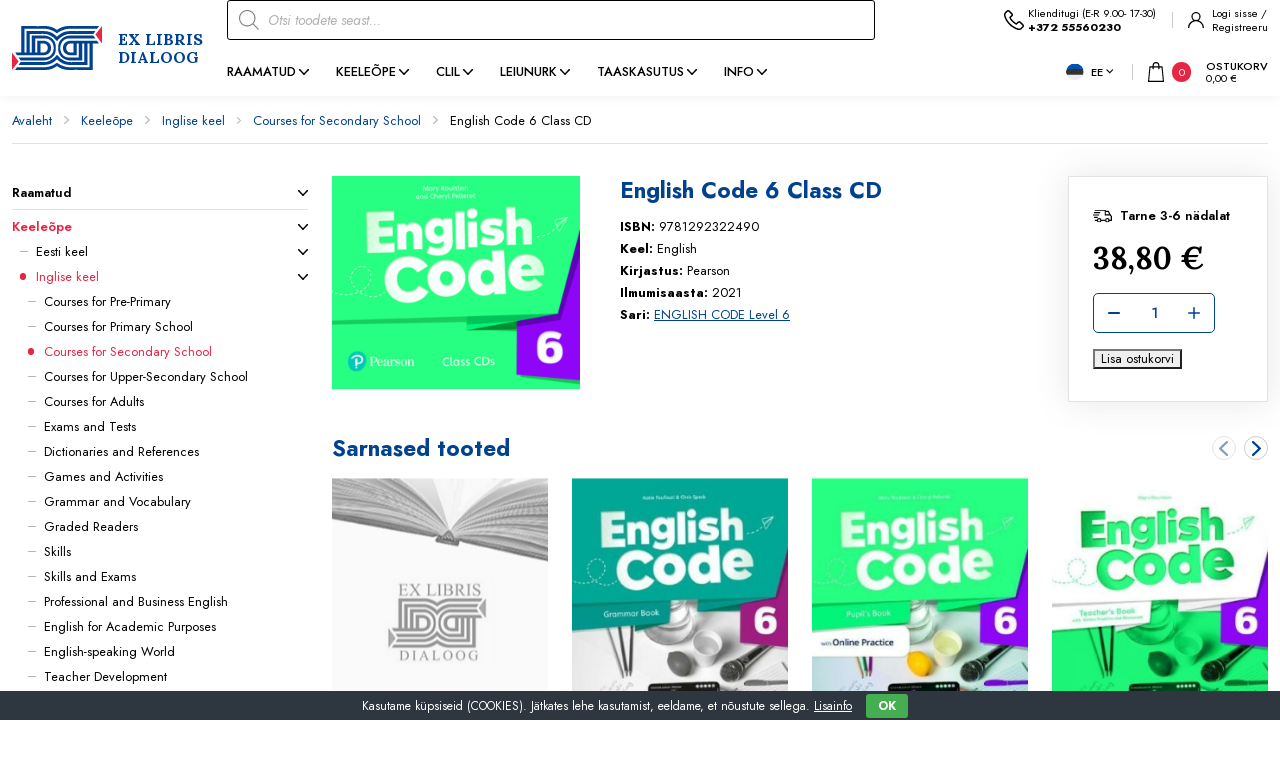

--- FILE ---
content_type: text/css; charset=utf-8
request_url: https://exlibris.ee/wp-content/themes/exlibris/theme/css/bootstrap.css
body_size: 12304
content:
/*!
 * Bootstrap v5.2.0-beta1 (https://getbootstrap.com/)
 * Copyright 2011-2022 The Bootstrap Authors
 * Copyright 2011-2022 Twitter, Inc.
 * Licensed under MIT (https://github.com/twbs/bootstrap/blob/main/LICENSE)
 */
*,*::before,*::after{box-sizing: border-box}

@media (prefers-reduced-motion: no-preference) {
  :root {
    scroll-behavior: smooth;
  }
}

html{font-size: 16px}

body {
  margin: 0;
  font-family: var(--ama-body-font-family);
  font-size: var(--ama-body-font-size);
  font-weight: var(--ama-body-font-weight);
  line-height: var(--ama-body-line-height);
  color: var(--ama-body-color);
  text-align: var(--ama-body-text-align);
  background-color: var(--ama-body-bg);
  -webkit-text-size-adjust: 100%;
  -webkit-tap-highlight-color: rgba(0, 0, 0, 0)
}

hr{margin: 1rem 0; color: inherit; border: 0; border-top: 1px solid; opacity: .25}

h1, h2, h3, h4, h5, h6 {margin: 0; font-weight: var(--ama-h-font-weight); color: var(--ama-heading-color)}

p{margin: 0}
small{font-size: var(--ama-sm-font-size)}

abbr[title]{text-decoration: underline dotted; cursor: help; text-decoration-skip-ink: none}

address{margin-bottom: 1rem; font-style: normal; line-height: inherit}

ol, ul{padding-left: 2rem}
ol, ul, dl{margin: 0}

dt{font-weight: 700}
dd{margin-bottom: .5rem; margin-left: 0}

b, strong{font-weight: 700}

mark{padding: 0.1875em; background-color: var(--ama-highlight-bg)}

sub, sup{position: relative; font-size: 0.75em; line-height: 0; vertical-align: baseline}
sub{bottom: -.25em}
sup{top: -.5em}

a{color: var(--ama-link-color); text-decoration: underline}
a:hover{color: var(--ama-link-hover-color)}
a:not([href]):not([class]), a:not([href]):not([class]):hover{color: inherit; text-decoration: none}

pre,code,kbd,samp{font-family: var(--ama-font-monospace); font-size: 1em}
pre{display: block; margin-top: 0; margin-bottom: 1rem; overflow: auto; font-size: .875em}
pre code{font-size: inherit; color: inherit; word-break: normal}
code{font-size: .875em; color: var(--ama-code-color); word-wrap: break-word}
a > code{color: inherit}
kbd{padding: 0.1875rem 0.375rem; font-size: .875em; color: var(--ama-body-bg); background-color: var(--ama-body-color); border-radius: .25rem}
kbd kbd{padding: 0; font-size: 1em}

img, svg{vertical-align: middle}

label{display: inline-block}

button{border-radius: 0}
button:focus:not(:focus-visible){outline: 0}

input, button, select, optgroup, textarea{margin: 0; font-family: inherit; font-size: inherit; line-height: inherit}
button, select{text-transform: none}
[role="button"]{cursor: pointer}
select{word-wrap: normal}
select:disabled{opacity: 1}
[list]:not([type="date"]):not([type="datetime-local"]):not([type="month"]):not([type="week"]):not([type="time"])::-webkit-calendar-picker-indicator{display: none !important}
button,[type="button"],[type="reset"],[type="submit"]{-webkit-appearance: button}
button:not(:disabled),[type="button"]:not(:disabled),[type="reset"]:not(:disabled),[type="submit"]:not(:disabled){cursor: pointer}
::-moz-focus-inner{padding: 0; border-style: none}
textarea{resize: vertical}

fieldset{min-width: 0; padding: 0; margin: 0; border: 0}
legend{float: left; width: 100%; padding: 0; margin-bottom: .5rem; font-size: calc(1.275rem + .3vw); line-height: inherit}
legend + *{clear: left}

::-webkit-datetime-edit-fields-wrapper,
::-webkit-datetime-edit-text,
::-webkit-datetime-edit-minute,
::-webkit-datetime-edit-hour-field,
::-webkit-datetime-edit-day-field,
::-webkit-datetime-edit-month-field,
::-webkit-datetime-edit-year-field{padding: 0}
::-webkit-inner-spin-button{height: auto}
[type="search"]{outline-offset: -2px; -webkit-appearance: textfield}
::-webkit-search-decoration{-webkit-appearance: none}
::-webkit-color-swatch-wrapper{padding: 0}
::file-selector-button{font: inherit; -webkit-appearance: button}
output{display: inline-block}
iframe{border: 0; margin: 0; width: 100%}
summary{display: list-item; cursor: pointer}
progress{vertical-align: baseline}
[hidden]{display: none !important}

.list-unstyled{padding-left: 0; list-style: none}
.list-inline{padding-left: 0; list-style: none}
.list-inline-item{display: inline-block}
.list-inline-item:not(:last-child){margin-right: .5rem}

.initialism{font-size: .875em; text-transform: uppercase}

.form-label{margin-bottom: .5rem}

.col-form-label {
  padding-top: calc(0.375rem + 1px);
  padding-bottom: calc(0.375rem + 1px);
  margin-bottom: 0;
  font-size: inherit;
  line-height: 1.5
}

.col-form-label-lg {
  padding-top: calc(0.5rem + 1px);
  padding-bottom: calc(0.5rem + 1px);
  font-size: 1.25rem
}

.col-form-label-sm {
  padding-top: calc(0.25rem + 1px);
  padding-bottom: calc(0.25rem + 1px);
  font-size: 0.875rem
}

.form-text {
  margin-top: 0.25rem;
  font-size: 0.875em;
  color: rgba(var(--ama-body-color-rgb), .75)
}

.wpcf7-form{position: relative}
.wpcf7-form > *:not([style="display: none;"]) + *{margin-top: .625rem}

.wpcf7-spinner{
  display: block;
  position: absolute;
  margin: 0!important;
  top: 50%;
  left: 50%;
  -webkit-transform: translateX(-50%) translateY(-50%);
  transform: translateX(-50%) translateY(-50%)
}
.wpcf7-form:not(.submitting) .wpcf7-spinner{pointer-events: none; user-select: none}

.wpcf7-form.submitting .wpcf7-form-control,
.wpcf7-form.submitting .wpcf7-submit{opacity: .5; pointer-events: none; user-select: none}

.wpcf7-form > *:not([style="display: none;"]) + label:not([class]),
.form-floating + *,
.wpcf7-form-control-wrap + *:not(label){margin-top: .625rem}

.wpcf7-form-control,
.wpcf7-form-control-wrap{position: relative; display: block}

.wpcf7-form * + h1,
.wpcf7-form * + h2,
.wpcf7-form * + h3,
.wpcf7-form * + h4,
.wpcf7-form * + h5,
.wpcf7-form * + h6{margin-top: 1.25rem}

.wpcf7-form h1 + *:not(.row-grid),
.wpcf7-form h2 + *:not(.row-grid),
.wpcf7-form h3 + *:not(.row-grid),
.wpcf7-form h4 + *:not(.row-grid),
.wpcf7-form h5 + *:not(.row-grid),
.wpcf7-form h6 + *:not(.row-grid){margin-top: 1rem}

.wpcf7-form h1 + .row-grid,
.wpcf7-form h2 + .row-grid,
.wpcf7-form h3 + .row-grid,
.wpcf7-form h4 + .row-grid,
.wpcf7-form h5 + .row-grid,
.wpcf7-form h6 + .row-grid{margin-top: calc(var(--ama-gutter-x) - 1rem)}

.input-text:not(.qty),
.form-row select,
.form-control,
.wpcf7-form-control-wrap > .wpcf7-form-control:not(.wpcf7-checkbox):not(.wpcf7-radio):not(.wpcf7-acceptance),
.ama-shop__filters .woocommerce-ordering select,
.comment-form input[type="text"],
.comment-form input[type="email"],
.comment-form input[type="password"],
.comment-form textarea,
.variations select{
  display: block;
  width: 100%;
  padding: .5625rem 1.1875rem;
  font-size: .875rem;
  font-weight: 400;
  line-height: 1.25rem;
  color: var(--ama-body-color);
  background-color: #fff;
  background-clip: padding-box;
  border: 1px solid var(--ama-primary-color);
  appearance: none;
  border-radius: .3125rem;
  transition: border-color 0.15s ease-in-out, box-shadow 0.15s ease-in-out
}

.wc_payment_method,
.wpcf7-list-item{display: block; margin: 0; position: relative}
.wpcf7-list-item + .wpcf7-list-item{margin-top: .625rem}

.wc_payment_method input[type="checkbox"],
.wc_payment_method input[type="radio"],
.wpcf7 input[type="checkbox"],
.wpcf7 input[type="radio"]{position: absolute; top: 0; left: 0; visibility: hidden; opacity: 0}

input[type="checkbox"] + *,
input[type="radio"] + *{display: inline-block; position: relative; padding-left: 1.875rem; cursor: pointer; line-height: 1.25rem}
  input[type="checkbox"] + *::before,
  input[type="radio"] + *::before,
  input[type="checkbox"] + *::after,
  input[type="radio"] + *::after{
    content: '';
    display: block;
    position: absolute;
  }
  input[type="checkbox"] + *::before,
  input[type="radio"] + *::before{
    width: 1.25rem;
    height: 1.25rem;
    border: 1px solid #ced4da;
    background-color: #fff;
    top: 0;
    left: 0;
    transition: border-color 0.15s ease-in-out, box-shadow 0.15s ease-in-out
  }
  input[type="checkbox"] + *::after,
  input[type="radio"] + *::after{
    width: .75rem;
    height: .75rem;
    top: .25rem;
    left: .25rem;
    opacity: 0;
    background-color: #86b7fe;
    transition: opacity 0.15s ease-in-out
  }
  input[type="radio"] + *::before,
  input[type="radio"] + *::after{border-radius: 50%}

  input[type="checkbox"] + *:hover::before,
  input[type="radio"] + *:hover::before{
    border-color: #86b7fe;
    box-shadow: 0 0 0 0.25rem rgba(13, 110, 253, 0.25)
  }
  input[type="checkbox"]:checked + *::after,
  input[type="radio"]:checked + *::after{opacity: 1}

@media (prefers-reduced-motion: reduce) {
  .input-text:not(.qty),
  .form-control,
  .wpcf7-form-control-wrap > .wpcf7-form-control:not(.wpcf7-checkbox):not(.wpcf7-radio):not(.wpcf7-acceptance),
  .ama-shop__filters .woocommerce-ordering select,
  .comment-form input[type="text"],
  .comment-form input[type="email"],
  .comment-form input[type="password"],
  .comment-form textarea,
  .variations select{transition: none}
}

.form-control[type="file"]{overflow: hidden}

.form-control[type="file"]:not(:disabled):not([readonly]){cursor: pointer}

.input-text:not(.qty):focus,
.form-row select:focus,
.form-control:focus,
.wpcf7-form-control-wrap > .wpcf7-form-control:not(.wpcf7-checkbox):not(.wpcf7-radio):not(.wpcf7-acceptance):focus,
.ama-shop__filters .woocommerce-ordering select:focus,
.comment-form input[type="text"]:focus,
.comment-form input[type="email"]:focus,
.comment-form input[type="password"]:focus,
.comment-form textarea:focus,
.variations select:focus{
  color: #212529;
  background-color: #fff;
  border-color: #86b7fe;
  outline: 0;
  box-shadow: 0 0 0 0.25rem rgba(13, 110, 253, 0.25)
}

.input-text:not(.qty)::-webkit-date-and-time-value,
.form-control::-webkit-date-and-time-value{height: 1.5em}

.input-text:not(.qty)::placeholder,
.form-control::placeholder,
.wpcf7-form-control-wrap > .wpcf7-form-control:not(.wpcf7-checkbox):not(.wpcf7-radio):not(.wpcf7-acceptance)::placeholder,
.comment-form input[type="text"]::placeholder,
.comment-form input[type="email"]::placeholder,
.comment-form input[type="password"]::placeholder,
.comment-form textarea::placeholder{
  color: #6c757d;
  opacity: 1
}


.input-text:not(.qty):disabled,
.input-text:not(.qty)[readonly],
.form-control:disabled,
.form-control[readonly],
.wpcf7-form-control-wrap > .wpcf7-form-control:not(.wpcf7-checkbox):not(.wpcf7-radio):not(.wpcf7-acceptance):disabled,
.wpcf7-form-control-wrap > .wpcf7-form-control:not(.wpcf7-checkbox):not(.wpcf7-radio):not(.wpcf7-acceptance)[readonly],
.comment-form input[type="text"]:disabled,
.comment-form input[type="email"]:disabled,
.comment-form input[type="password"]:disabled,
.comment-form textarea:disabled{
  background-color: #e9ecef;
  opacity: 1
}

.input-text:not(.qty)::file-selector-button,
.form-control::file-selector-button,
.wpcf7-form-control::file-selector-button{
  padding: 0.375rem 0.75rem;
  margin: -0.375rem -0.75rem;
  margin-inline-end: 0.75rem;
  color: #212529;
  background-color: #e9ecef;
  pointer-events: none;
  border-color: inherit;
  border-style: solid;
  border-width: 0;
  border-inline-end-width: 1px;
  border-radius: 0;
  transition: color 0.15s ease-in-out, background-color 0.15s ease-in-out, border-color 0.15s ease-in-out, box-shadow 0.15s ease-in-out
}

@media (prefers-reduced-motion: reduce) {
  .input-text:not(.qty)::file-selector-button,
  .form-control::file-selector-button,
  .wpcf7-form-control::file-selector-button{transition: none}
}

.form-control:hover:not(:disabled):not([readonly])::file-selector-button{background-color: #dde0e3}

.form-control-plaintext {
  display: block;
  width: 100%;
  padding: 0.375rem 0;
  margin-bottom: 0;
  line-height: 1.5;
  color: #212529;
  background-color: transparent;
  border: solid transparent;
  border-width: 1px 0
}
.form-control-plaintext.form-control-sm, .form-control-plaintext.form-control-lg{padding-right: 0; padding-left: 0}

textarea.input-text:not(.qty),
.wpcf7-form-control-wrap > textarea.wpcf7-form-control,
textarea.form-control,
.comment-form textarea{
  min-height: 10rem;
  height: 100%;
  max-height: 10rem
}

.form-select,
.form-row select,
.wpcf7-form-control-wrap > select.wpcf7-form-control,
.ama-shop__filters .woocommerce-ordering select,
.variations select{
  padding: .5625rem 2.25rem .5625rem 1.1875rem;
  -moz-padding-start: calc(.75rem - 3px);
  background-image: url("data:image/svg+xml,%3csvg xmlns='http://www.w3.org/2000/svg' viewBox='0 0 16 16'%3e%3cpath fill='none' stroke='%23343a40' stroke-linecap='round' stroke-linejoin='round' stroke-width='2' d='m2 5 6 6 6-6'/%3e%3c/svg%3e");
  background-repeat: no-repeat;
  background-position: right .75rem center;
  background-size: 16px 12px
}

@media (prefers-reduced-motion: reduce) {
  .form-select,
  .form-row select{transition: none}
}

.form-select:focus,
.form-row select:focus{
  border-color: #86b7fe;
  outline: 0;
  box-shadow: 0 0 0 0.25rem rgba(13, 110, 253, 0.25)
}

.form-select[multiple],
.form-select[size]:not([size="1"]),
.form-row select[multiple],
.form-row select[size]:not([size="1"]){
  padding-right: 0.75rem;
  background-image: none
}

.form-select:disabled,
.form-row select:disabled{background-color: #e9ecef}

.form-select:-moz-focusring,
.form-row select:-moz-focusring{
  color: transparent;
  text-shadow: 0 0 0 #212529
}

.form-check{
  display: block;
  min-height: 1.5rem;
  padding-left: 1.5em;
  margin-bottom: 0.125rem
}

.form-check .form-check-input{
  float: left;
  margin-left: -1.5em;
}

.form-check-reverse{
  padding-right: 1.5em;
  padding-left: 0;
  text-align: right
}

.form-check-reverse .form-check-input{
  float: right;
  margin-right: -1.5em;
  margin-left: 0
}

.form-check-input{
  width: 1em;
  height: 1em;
  margin-top: 0.25em;
  vertical-align: top;
  background-color: #fff;
  background-repeat: no-repeat;
  background-position: center;
  background-size: contain;
  border: 1px solid rgba(0, 0, 0, 0.25);
  appearance: none;
  print-color-adjust: exact
}

.form-check-input[type="checkbox"]{border-radius: 0.25em}
.form-check-input[type="radio"]{border-radius: 50%}

.form-check-input:active{filter: brightness(90%)}

.form-check-input:focus {
  border-color: #86b7fe;
  outline: 0;
  box-shadow: 0 0 0 0.25rem rgba(13, 110, 253, 0.25)
}

.form-check-input:checked {
  background-color: #0d6efd;
  border-color: #0d6efd;
}

.form-check-input:checked[type="checkbox"]{background-image: url("data:image/svg+xml,%3csvg xmlns='http://www.w3.org/2000/svg' viewBox='0 0 20 20'%3e%3cpath fill='none' stroke='%23fff' stroke-linecap='round' stroke-linejoin='round' stroke-width='3' d='m6 10 3 3 6-6'/%3e%3c/svg%3e")}
.form-check-input:checked[type="radio"]{background-image: url("data:image/svg+xml,%3csvg xmlns='http://www.w3.org/2000/svg' viewBox='-4 -4 8 8'%3e%3ccircle r='2' fill='%23fff'/%3e%3c/svg%3e")}

.form-check-input[type="checkbox"]:indeterminate {
  background-color: #0d6efd;
  border-color: #0d6efd;
  background-image: url("data:image/svg+xml,%3csvg xmlns='http://www.w3.org/2000/svg' viewBox='0 0 20 20'%3e%3cpath fill='none' stroke='%23fff' stroke-linecap='round' stroke-linejoin='round' stroke-width='3' d='M6 10h8'/%3e%3c/svg%3e")
}

.form-check-input:disabled {
  pointer-events: none;
  filter: none;
  opacity: .5
}

.form-check-input[disabled] ~ .form-check-label, .form-check-input:disabled ~ .form-check-label {
  cursor: default;
  opacity: .5
}

.form-switch{padding-left: 2.5em}
.form-switch .form-check-input{
  width: 2em;
  margin-left: -2.5em;
  background-image: url("data:image/svg+xml,%3csvg xmlns='http://www.w3.org/2000/svg' viewBox='-4 -4 8 8'%3e%3ccircle r='3' fill='rgba%280, 0, 0, 0.25%29'/%3e%3c/svg%3e");
  background-position: left center;
  border-radius: 2em;
  transition: background-position 0.15s ease-in-out
}

@media (prefers-reduced-motion: reduce) {
  .form-switch .form-check-input{transition: none}
}

.form-switch .form-check-input:focus{background-image: url("data:image/svg+xml,%3csvg xmlns='http://www.w3.org/2000/svg' viewBox='-4 -4 8 8'%3e%3ccircle r='3' fill='%2386b7fe'/%3e%3c/svg%3e")}
.form-switch .form-check-input:checked{background-position: right center; background-image: url("data:image/svg+xml,%3csvg xmlns='http://www.w3.org/2000/svg' viewBox='-4 -4 8 8'%3e%3ccircle r='3' fill='%23fff'/%3e%3c/svg%3e")}

.form-switch.form-check-reverse{padding-right: 2.5em; padding-left: 0}

.form-switch.form-check-reverse .form-check-input{margin-right: -2.5em; margin-left: 0}

.form-check-inline{display: inline-block; margin-right: 1rem}

.btn-check{position: absolute; clip: rect(0, 0, 0, 0); pointer-events: none}

.btn-check[disabled] + .btn,
.btn-check:disabled + .btn{pointer-events: none; filter: none; opacity: .65}

.form-range {
  width: 100%;
  height: 1.5rem;
  padding: 0;
  background-color: transparent;
  appearance: none
}

.form-range:focus{outline: 0}

.form-range:focus::-webkit-slider-thumb{box-shadow: 0 0 0 1px #fff, 0 0 0 0.25rem rgba(13, 110, 253, 0.25)}
.form-range:focus::-moz-range-thumb{box-shadow: 0 0 0 1px #fff, 0 0 0 0.25rem rgba(13, 110, 253, 0.25)}
.form-range::-moz-focus-outer{border: 0}

.form-range::-webkit-slider-thumb {
  width: 1rem;
  height: 1rem;
  margin-top: -0.25rem;
  background-color: #0d6efd;
  border: 0;
  border-radius: 1rem;
  transition: background-color 0.15s ease-in-out, border-color 0.15s ease-in-out, box-shadow 0.15s ease-in-out;
  appearance: none
}

@media (prefers-reduced-motion: reduce) {
  .form-range::-webkit-slider-thumb{transition: none}
}

.form-range::-webkit-slider-thumb:active{background-color: #b6d4fe}
.form-range::-webkit-slider-runnable-track{
  width: 100%;
  height: 0.5rem;
  color: transparent;
  cursor: pointer;
  background-color: #dee2e6;
  border-color: transparent;
  border-radius: 1rem
}

.form-range::-moz-range-thumb {
  width: 1rem;
  height: 1rem;
  background-color: #0d6efd;
  border: 0;
  border-radius: 1rem;
  transition: background-color 0.15s ease-in-out, border-color 0.15s ease-in-out, box-shadow 0.15s ease-in-out;
  appearance: none
}

@media (prefers-reduced-motion: reduce) {
  .form-range::-moz-range-thumb{transition: none}
}

.form-range::-moz-range-thumb:active{background-color: #b6d4fe}
.form-range::-moz-range-track{
  width: 100%;
  height: 0.5rem;
  color: transparent;
  cursor: pointer;
  background-color: #dee2e6;
  border-color: transparent;
  border-radius: 1rem
}

.form-range:disabled{pointer-events: none}
.form-range:disabled::-webkit-slider-thumb{background-color: #adb5bd}
.form-range:disabled::-moz-range-thumb{background-color: #adb5bd}

.form-floating{position: relative}

.form-floating > .wpcf7-form-control-wrap > .wpcf7-form-control:not(.wpcf7-checkbox):not(.wpcf7-radio):not(.wpcf7-acceptance),
.form-floating > .wpcf7-form-control-wrap > select.wpcf7-form-control,
.form-floating > .form-control,
.form-floating > .form-control-plaintext,
.form-floating > .form-select {
  height: calc(3.5rem + 2px);
  line-height: 1.25;
  padding-top: 1.625rem;
  padding-bottom: .625rem
}

.form-floating > label {
  position: absolute;
  top: 0;
  left: 0;
  height: 100%;
  padding: 1rem 0.75rem;
  pointer-events: none;
  border: 1px solid transparent;
  transform-origin: 0 0;
  transition: opacity 0.1s ease-in-out, transform 0.1s ease-in-out
}

@media (prefers-reduced-motion: reduce) {
  .form-floating > .wpcf7-form-control-wrap > label,
  .form-floating > label{transition: none}
}

.form-floating > .wpcf7-form-control-wrap > .wpcf7-form-control:not(.wpcf7-checkbox):not(.wpcf7-radio):not(.wpcf7-acceptance)::placeholder,
.form-floating > .form-control::placeholder,
.form-floating > .form-control-plaintext::placeholder{color: transparent}

.form-floating > .wpcf7-form-control-wrap > .wpcf7-form-control:not(.wpcf7-checkbox):not(.wpcf7-radio):not(.wpcf7-acceptance):-webkit-autofill,
.form-floating > .form-control:-webkit-autofill,
.form-floating > .form-control-plaintext:-webkit-autofill{padding-top: 1.625rem; padding-bottom: 0.625rem}

.form-floating > .wpcf7-form-control-wrap.focused ~ label, 
.wpcf7-form:not(.sent) .form-floating > .wpcf7-form-control-wrap.valid ~ label, 
.form-floating > .form-control:focus ~ label,
.form-floating > .form-control:not(:placeholder-shown) ~ label,
.form-floating > .form-control-plaintext ~ label,
.form-floating > .form-select ~ label {
  opacity: .65;
  transform: scale(0.85) translateY(-0.5rem) translateX(0.15rem)
}

.form-floating > .form-control:-webkit-autofill ~ label {
  opacity: .65;
  transform: scale(0.85) translateY(-0.5rem) translateX(0.15rem)
}
.form-floating > .form-control-plaintext ~ label{border-width: 1px 0}

.valid-feedback {
  display: none;
  width: 100%;
  margin-top: 0.25rem;
  font-size: 0.875em;
  color: #198754
}

.valid-tooltip {
  position: absolute;
  top: 100%;
  z-index: 5;
  display: none;
  max-width: 100%;
  padding: 0.25rem 0.5rem;
  margin-top: .1rem;
  font-size: 0.875rem;
  color: #fff;
  background-color: rgba(25, 135, 84, 0.9);
  border-radius: 0.375rem
}

.was-validated :valid ~ .valid-feedback,
.was-validated :valid ~ .valid-tooltip,
.is-valid ~ .valid-feedback,
.is-valid ~ .valid-tooltip{display: block}

.was-validated .form-control:valid,
.form-control.is-valid {
  border-color: #198754;
  padding-right: calc(1.5em + 0.75rem);
  background-image: url("data:image/svg+xml,%3csvg xmlns='http://www.w3.org/2000/svg' viewBox='0 0 8 8'%3e%3cpath fill='%23198754' d='M2.3 6.73.6 4.53c-.4-1.04.46-1.4 1.1-.8l1.1 1.4 3.4-3.8c.6-.63 1.6-.27 1.2.7l-4 4.6c-.43.5-.8.4-1.1.1z'/%3e%3c/svg%3e");
  background-repeat: no-repeat;
  background-position: right calc(.375em + .1875rem) center;
  background-size: calc(.75em + .375rem) calc(.75em + .375rem);
}
.was-validated .form-control:valid:focus,
.form-control.is-valid:focus {
  border-color: #198754;
  box-shadow: 0 0 0 0.25rem rgba(25, 135, 84, .25)
}
.was-validated textarea.form-control:valid,
textarea.form-control.is-valid {
  padding-right: calc(1.5em + .75rem);
  background-position: top calc(.375em + .1875rem) right calc(.375em + .1875rem)
}
.was-validated .form-select:valid,
.form-select.is-valid{border-color: #198754}

.was-validated .form-select:valid:not([multiple]):not([size]),
.was-validated .form-select:valid:not([multiple])[size="1"],
.form-select.is-valid:not([multiple]):not([size]),
.form-select.is-valid:not([multiple])[size="1"] {
  padding-right: 4.125rem;
  background-image: url("data:image/svg+xml,%3csvg xmlns='http://www.w3.org/2000/svg' viewBox='0 0 16 16'%3e%3cpath fill='none' stroke='%23343a40' stroke-linecap='round' stroke-linejoin='round' stroke-width='2' d='m2 5 6 6 6-6'/%3e%3c/svg%3e"), url("data:image/svg+xml,%3csvg xmlns='http://www.w3.org/2000/svg' viewBox='0 0 8 8'%3e%3cpath fill='%23198754' d='M2.3 6.73.6 4.53c-.4-1.04.46-1.4 1.1-.8l1.1 1.4 3.4-3.8c.6-.63 1.6-.27 1.2.7l-4 4.6c-.43.5-.8.4-1.1.1z'/%3e%3c/svg%3e");
  background-position: right 0.75rem center, center right 2.25rem;
  background-size: 16px 12px, calc(0.75em + 0.375rem) calc(0.75em + 0.375rem)
}
.was-validated .form-select:valid:focus, .form-select.is-valid:focus{border-color: #198754; box-shadow: 0 0 0 0.25rem rgba(25, 135, 84, .25)}
.was-validated .form-control-color:valid, .form-control-color.is-valid{width: calc(3rem + calc(1.5em + 0.75rem))}
.was-validated .form-check-input:valid, .form-check-input.is-valid{border-color: #198754}
.was-validated .form-check-input:valid:checked, .form-check-input.is-valid:checked{background-color: #198754}
.was-validated .form-check-input:valid:focus, .form-check-input.is-valid:focus{box-shadow: 0 0 0 0.25rem rgba(25, 135, 84, .25)}
.was-validated .form-check-input:valid ~ .form-check-label, .form-check-input.is-valid ~ .form-check-label{color: #198754}
.form-check-inline .form-check-input ~ .valid-feedback{margin-left: .5em}

.was-validated .input-group .form-control:valid, .input-group .form-control.is-valid, .was-validated
.input-group .form-select:valid,
.input-group .form-select.is-valid{z-index: 1}

.was-validated .input-group .form-control:valid:focus, .input-group .form-control.is-valid:focus, .was-validated
.input-group .form-select:valid:focus,
.input-group .form-select.is-valid:focus{z-index: 3}

.invalid-feedback {
  display: none;
  width: 100%;
  margin-top: 0.25rem;
  font-size: 0.875em;
  color: #dc3545
}
.invalid-tooltip,
.wpcf7-not-valid-tip{
  position: absolute;
  top: 100%;
  z-index: 5;
  max-width: 100%;
  padding: .25rem .5rem;
  margin-top: .1rem;
  font-size: .75rem;
  line-height: 1.25;
  color: #fff;
  background-color: rgba(220, 53, 69, .9);
  border-radius: .3125rem
}
.invalid-tooltip{display: none}

.was-validated :invalid ~ .invalid-feedback,
.was-validated :invalid ~ .invalid-tooltip,
.is-invalid ~ .invalid-feedback,
.is-invalid ~ .invalid-tooltip{display: block}

.woocommerce-invalid .input-text:not(.qty),
.woocommerce-invalid select,
.was-validated .form-control:invalid,
.form-control.is-invalid,
.wpcf7-form-control.wpcf7-not-valid{
  border-color: #dc3545;
  padding-right: calc(1.5em + 0.75rem);
  background-image: url("data:image/svg+xml,%3csvg xmlns='http://www.w3.org/2000/svg' viewBox='0 0 12 12' width='12' height='12' fill='none' stroke='%23dc3545'%3e%3ccircle cx='6' cy='6' r='4.5'/%3e%3cpath stroke-linejoin='round' d='M5.8 3.6h.4L6 6.5z'/%3e%3ccircle cx='6' cy='8.2' r='.6' fill='%23dc3545' stroke='none'/%3e%3c/svg%3e");
  background-repeat: no-repeat;
  background-position: right calc(0.375em + 0.1875rem) center;
  background-size: calc(0.75em + 0.375rem) calc(0.75em + 0.375rem)
}

.woocommerce-invalid .input-text:not(.qty):focus,
.woocommerce-invalid select:focus,
.was-validated .form-control:invalid:focus,
.form-control.is-invalid:focus,
.wpcf7-form-control.wpcf7-not-valid:focus{border-color: #dc3545; box-shadow: 0 0 0 0.25rem rgba(220, 53, 69, 0.25)}

.woocommerce-invalid textarea.input-text:not(.qty),
.was-validated textarea.form-control:invalid,
textarea.form-control.is-invalid,
textarea.wpcf7-form-control.wpcf7-not-valid{
  padding-right: calc(1.5em + 0.75rem);
  background-position: top calc(0.375em + 0.1875rem) right calc(0.375em + 0.1875rem)
}

.woocommerce-invalid select,
.was-validated .form-select:invalid,
.form-select.is-invalid,
select.wpcf7-form-control.wpcf7-not-valid{border-color: #dc3545}

.was-validated,
.form-select:invalid:not([multiple]):not([size]),
.was-validated .form-select:invalid:not([multiple])[size="1"],
.form-select.is-invalid:not([multiple]):not([size]),
.form-select.is-invalid:not([multiple])[size="1"],
select.wpcf7-form-control.wpcf7-not-valid:not([multiple]):not(.wpcf7-checkbox):not(.wpcf7-radio):not([size]),
select.wpcf7-form-control.wpcf7-not-valid:not([multiple]):not(.wpcf7-checkbox):not(.wpcf7-radio)[size="1"]{
  padding-right: 4.125rem;
  background-image: url("data:image/svg+xml,%3csvg xmlns='http://www.w3.org/2000/svg' viewBox='0 0 16 16'%3e%3cpath fill='none' stroke='%23343a40' stroke-linecap='round' stroke-linejoin='round' stroke-width='2' d='m2 5 6 6 6-6'/%3e%3c/svg%3e"), url("data:image/svg+xml,%3csvg xmlns='http://www.w3.org/2000/svg' viewBox='0 0 12 12' width='12' height='12' fill='none' stroke='%23dc3545'%3e%3ccircle cx='6' cy='6' r='4.5'/%3e%3cpath stroke-linejoin='round' d='M5.8 3.6h.4L6 6.5z'/%3e%3ccircle cx='6' cy='8.2' r='.6' fill='%23dc3545' stroke='none'/%3e%3c/svg%3e");
  background-position: right 0.75rem center, center right 2.25rem;
  background-size: 16px 12px, calc(0.75em + 0.375rem) calc(0.75em + 0.375rem);
}
.was-validated .form-select:invalid:focus,
.form-select.is-invalid:focus,
.wpcf7-form-control.wpcf7-not-valid:focus{border-color: #dc3545; box-shadow: 0 0 0 0.25rem rgba(220, 53, 69, 0.25)}

.was-validated .form-control-color:invalid, .form-control-color.is-invalid{width: calc(3rem + calc(1.5em + 0.75rem))}
.was-validated .form-check-input:invalid, .form-check-input.is-invalid{border-color: #dc3545}
.was-validated .form-check-input:invalid:checked, .form-check-input.is-invalid:checked{background-color: #dc3545}
.was-validated .form-check-input:invalid:focus, .form-check-input.is-invalid:focus{box-shadow: 0 0 0 0.25rem rgba(220, 53, 69, 0.25)}
.was-validated .form-check-input:invalid ~ .form-check-label, .form-check-input.is-invalid ~ .form-check-label{color: #dc3545}
.form-check-inline .form-check-input ~ .invalid-feedback{margin-left: .5em}
.was-validated .input-group .form-control:invalid, .input-group .form-control.is-invalid, .was-validated
.input-group .form-select:invalid,
.input-group .form-select.is-invalid{z-index: 2}

.was-validated .input-group .form-control:invalid:focus, .input-group .form-control.is-invalid:focus, .was-validated
.input-group .form-select:invalid:focus,
.input-group .form-select.is-invalid:focus{z-index: 3}

.fade{transition: opacity 0.15s linear}
@media (prefers-reduced-motion: reduce) {
  .fade{transition: none}
}
.fade:not(.show){opacity: 0}

.collapse:not(.show){display: none}
.collapsing{height: 0; overflow: hidden; transition: height 0.35s ease}
@media (prefers-reduced-motion: reduce) {
  .collapsing{transition: none}
}

.collapsing.collapse-horizontal{width: 0; height: auto; transition: width 0.35s ease}
@media (prefers-reduced-motion: reduce) {
  .collapsing.collapse-horizontal{transition: none}
}

.dropup,
.dropend,
.dropdown,
.dropstart,
.dropup-center,
.dropdown-center{position: relative}

.dropdown-toggle{white-space: nowrap}

.dropdown-toggle::after {
  display: inline-block;
  margin-left: 0.255em;
  vertical-align: 0.255em;
  content: "";
  border-top: 0.3em solid;
  border-right: 0.3em solid transparent;
  border-bottom: 0;
  border-left: 0.3em solid transparent
}

.dropdown-toggle:empty::after{margin-left: 0}

.dropdown-menu {
  --ama-dropdown-min-width: 10rem;
  --ama-dropdown-padding-x: 0;
  --ama-dropdown-padding-y: 0.5rem;
  --ama-dropdown-spacer: 0.125rem;
  --ama-dropdown-font-size: 1rem;
  --ama-dropdown-color: #212529;
  --ama-dropdown-bg: #fff;
  --ama-dropdown-border-color: var(--ama-border-color-translucent);
  --ama-dropdown-border-radius: 0.375rem;
  --ama-dropdown-border-width: 1px;
  --ama-dropdown-inner-border-radius: calc(0.375rem - 1px);
  --ama-dropdown-divider-bg: var(--ama-border-color-translucent);
  --ama-dropdown-divider-margin-y: 0.5rem;
  --ama-dropdown-box-shadow: 0 0.5rem 1rem rgba(0, 0, 0, 0.15);
  --ama-dropdown-link-color: #212529;
  --ama-dropdown-link-hover-color: #1e2125;
  --ama-dropdown-link-hover-bg: #e9ecef;
  --ama-dropdown-link-active-color: #fff;
  --ama-dropdown-link-active-bg: #0d6efd;
  --ama-dropdown-link-disabled-color: #adb5bd;
  --ama-dropdown-item-padding-x: 1rem;
  --ama-dropdown-item-padding-y: 0.25rem;
  --ama-dropdown-header-color: #6c757d;
  --ama-dropdown-header-padding-x: 1rem;
  --ama-dropdown-header-padding-y: 0.5rem;
  position: absolute;
  z-index: 1000;
  display: none;
  min-width: var(--ama-dropdown-min-width);
  padding: var(--ama-dropdown-padding-y) var(--ama-dropdown-padding-x);
  margin: 0;
  font-size: var(--ama-dropdown-font-size);
  color: var(--ama-dropdown-color);
  text-align: left;
  list-style: none;
  background-color: var(--ama-dropdown-bg);
  background-clip: padding-box;
  border: var(--ama-dropdown-border-width) solid var(--ama-dropdown-border-color);
  border-radius: var(--ama-dropdown-border-radius)
}

.dropdown-menu[data-bs-popper]{top: 100%; left: 0; margin-top: var(--ama-dropdown-spacer)}
.dropdown-menu-start{--ama-position: start}
.dropdown-menu-start[data-bs-popper]{right: auto; left: 0}
.dropdown-menu-end{--ama-position: end}
.dropdown-menu-end[data-bs-popper]{right: 0; left: auto}

@media (min-width: 576px) {
  .dropdown-menu-sm-start{--ama-position: start}
  .dropdown-menu-sm-start[data-bs-popper]{right: auto; left: 0}
  .dropdown-menu-sm-end{--ama-position: end}
  .dropdown-menu-sm-end[data-bs-popper]{right: 0; left: auto}
}
@media (min-width: 768px) {
  .dropdown-menu-md-start{--ama-position: start}
  .dropdown-menu-md-start[data-bs-popper]{right: auto; left: 0}
  .dropdown-menu-md-end{--ama-position: end}
  .dropdown-menu-md-end[data-bs-popper] {right: 0; left: auto}
}
@media (min-width: 992px) {
  .dropdown-menu-lg-start{--ama-position: start}
  .dropdown-menu-lg-start[data-bs-popper]{right: auto; left: 0}
  .dropdown-menu-lg-end{--ama-position: end}
  .dropdown-menu-lg-end[data-bs-popper]{right: 0; left: auto}
}
@media (min-width: 1200px) {
  .dropdown-menu-xl-start{--ama-position: start}
  .dropdown-menu-xl-start[data-bs-popper]{right: auto; left: 0}
  .dropdown-menu-xl-end{--ama-position: end}
  .dropdown-menu-xl-end[data-bs-popper]{right: 0; left: auto}
}

@media (min-width: 1400px) {
  .dropdown-menu-xxl-start{--ama-position: start}
  .dropdown-menu-xxl-start[data-bs-popper]{right: auto; left: 0}
  .dropdown-menu-xxl-end{--ama-position: end}
  .dropdown-menu-xxl-end[data-bs-popper]{right: 0; left: auto}
}

.dropup .dropdown-menu[data-bs-popper] {
  top: auto;
  bottom: 100%;
  margin-top: 0;
  margin-bottom: var(--ama-dropdown-spacer)
}

.dropup .dropdown-toggle::after {
  display: inline-block;
  margin-left: 0.255em;
  vertical-align: 0.255em;
  content: "";
  border-top: 0;
  border-right: 0.3em solid transparent;
  border-bottom: 0.3em solid;
  border-left: 0.3em solid transparent
}

.dropup .dropdown-toggle:empty::after{margin-left: 0}

.dropend .dropdown-menu[data-bs-popper] {
  top: 0;
  right: auto;
  left: 100%;
  margin-top: 0;
  margin-left: var(--ama-dropdown-spacer)
}

.dropend .dropdown-toggle::after {
  display: inline-block;
  margin-left: 0.255em;
  vertical-align: 0.255em;
  content: "";
  border-top: 0.3em solid transparent;
  border-right: 0;
  border-bottom: 0.3em solid transparent;
  border-left: 0.3em solid
}

.dropend .dropdown-toggle:empty::after{margin-left: 0}
.dropend .dropdown-toggle::after{vertical-align: 0}

.dropstart .dropdown-menu[data-bs-popper] {
  top: 0;
  right: 100%;
  left: auto;
  margin-top: 0;
  margin-right: var(--ama-dropdown-spacer)
}

.dropstart .dropdown-toggle::after {
  display: inline-block;
  margin-left: 0.255em;
  vertical-align: 0.255em;
  content: ""
}

.dropstart .dropdown-toggle::after{display: none}

.dropstart .dropdown-toggle::before {
  display: inline-block;
  margin-right: 0.255em;
  vertical-align: 0.255em;
  content: "";
  border-top: 0.3em solid transparent;
  border-right: 0.3em solid;
  border-bottom: 0.3em solid transparent;
}

.dropstart .dropdown-toggle:empty::after{margin-left: 0}
.dropstart .dropdown-toggle::before{vertical-align: 0}

.dropdown-divider {
  height: 0;
  margin: var(--ama-dropdown-divider-margin-y) 0;
  overflow: hidden;
  border-top: 1px solid var(--ama-dropdown-divider-bg);
  opacity: 1
}

.dropdown-item {
  display: block;
  width: 100%;
  padding: var(--ama-dropdown-item-padding-y) var(--ama-dropdown-item-padding-x);
  clear: both;
  font-weight: 400;
  color: var(--ama-dropdown-link-color);
  text-align: inherit;
  text-decoration: none;
  white-space: nowrap;
  background-color: transparent;
  border: 0
}

.dropdown-item:hover, .dropdown-item:focus {
  color: var(--ama-dropdown-link-hover-color);
  background-color: var(--ama-dropdown-link-hover-bg)
}

.dropdown-item.active, .dropdown-item:active {
  color: var(--ama-dropdown-link-active-color);
  text-decoration: none;
  background-color: var(--ama-dropdown-link-active-bg)
}

.dropdown-item.disabled, .dropdown-item:disabled {
  color: var(--ama-dropdown-link-disabled-color);
  pointer-events: none;
  background-color: transparent
}

.dropdown-menu.show{display: block}

.dropdown-header {
  display: block;
  padding: var(--ama-dropdown-header-padding-y) var(--ama-dropdown-header-padding-x);
  margin-bottom: 0;
  font-size: 0.875rem;
  color: var(--ama-dropdown-header-color);
  white-space: nowrap
}

.dropdown-item-text {
  display: block;
  padding: var(--ama-dropdown-item-padding-y) var(--ama-dropdown-item-padding-x);
  color: var(--ama-dropdown-link-color)
}

.dropdown-menu-dark {
  --ama-dropdown-color: #dee2e6;
  --ama-dropdown-bg: #343a40;
  --ama-dropdown-border-color: var(--ama-border-color-translucent);
  --ama-dropdown-box-shadow: ;
  --ama-dropdown-link-color: #dee2e6;
  --ama-dropdown-link-hover-color: #fff;
  --ama-dropdown-divider-bg: var(--ama-border-color-translucent);
  --ama-dropdown-link-hover-bg: rgba(255, 255, 255, 0.15);
  --ama-dropdown-link-active-color: #fff;
  --ama-dropdown-link-active-bg: #0d6efd;
  --ama-dropdown-link-disabled-color: #adb5bd;
  --ama-dropdown-header-color: #adb5bd;
}

.accordion {
  --ama-accordion-color: #000;
  --ama-accordion-bg: #fff;
  --ama-accordion-transition: color 0.15s ease-in-out, background-color 0.15s ease-in-out, border-color 0.15s ease-in-out, box-shadow 0.15s ease-in-out, border-radius 0.15s ease;
  --ama-accordion-border-color: var(--ama-border-color);
  --ama-accordion-border-width: 1px;
  --ama-accordion-border-radius: 0.375rem;
  --ama-accordion-inner-border-radius: calc(0.375rem - 1px);
  --ama-accordion-btn-padding-x: 1.25rem;
  --ama-accordion-btn-padding-y: 1rem;
  --ama-accordion-btn-color: var(--ama-body-color);
  --ama-accordion-btn-bg: var(--ama-accordion-bg);
  --ama-accordion-btn-icon: url("data:image/svg+xml,%3csvg xmlns='http://www.w3.org/2000/svg' viewBox='0 0 16 16' fill='var%28--ama-body-color%29'%3e%3cpath fill-rule='evenodd' d='M1.646 4.646a.5.5 0 0 1 .708 0L8 10.293l5.646-5.647a.5.5 0 0 1 .708.708l-6 6a.5.5 0 0 1-.708 0l-6-6a.5.5 0 0 1 0-.708z'/%3e%3c/svg%3e");
  --ama-accordion-btn-icon-width: 1.25rem;
  --ama-accordion-btn-icon-transform: rotate(-180deg);
  --ama-accordion-btn-icon-transition: transform 0.2s ease-in-out;
  --ama-accordion-btn-active-icon: url("data:image/svg+xml,%3csvg xmlns='http://www.w3.org/2000/svg' viewBox='0 0 16 16' fill='%230c63e4'%3e%3cpath fill-rule='evenodd' d='M1.646 4.646a.5.5 0 0 1 .708 0L8 10.293l5.646-5.647a.5.5 0 0 1 .708.708l-6 6a.5.5 0 0 1-.708 0l-6-6a.5.5 0 0 1 0-.708z'/%3e%3c/svg%3e");
  --ama-accordion-btn-focus-border-color: #86b7fe;
  --ama-accordion-btn-focus-box-shadow: 0 0 0 0.25rem rgba(13, 110, 253, 0.25);
  --ama-accordion-body-padding-x: 1.25rem;
  --ama-accordion-body-padding-y: 1rem;
  --ama-accordion-active-color: #0c63e4;
  --ama-accordion-active-bg: #e7f1ff
}

.accordion-button {
  position: relative;
  display: flex;
  align-items: center;
  width: 100%;
  padding: var(--ama-accordion-btn-padding-y) var(--ama-accordion-btn-padding-x);
  font-size: 1rem;
  color: var(--ama-accordion-btn-color);
  text-align: left;
  background-color: var(--ama-accordion-btn-bg);
  border: 0;
  border-radius: 0;
  overflow-anchor: none;
  transition: var(--ama-accordion-transition)
}

@media (prefers-reduced-motion: reduce) {
  .accordion-button{transition: none}
}

.accordion-button:not(.collapsed) {
  color: var(--ama-accordion-active-color);
  background-color: var(--ama-accordion-active-bg);
  box-shadow: inset 0 calc(var(--ama-accordion-border-width) * -1) 0 var(--ama-accordion-border-color)
}

.accordion-button:not(.collapsed)::after {
  background-image: var(--ama-accordion-btn-active-icon);
  transform: var(--ama-accordion-btn-icon-transform)
}

.accordion-button::after {
  flex-shrink: 0;
  width: var(--ama-accordion-btn-icon-width);
  height: var(--ama-accordion-btn-icon-width);
  margin-left: auto;
  content: "";
  background-image: var(--ama-accordion-btn-icon);
  background-repeat: no-repeat;
  background-size: var(--ama-accordion-btn-icon-width);
  transition: var(--ama-accordion-btn-icon-transition)
}

@media (prefers-reduced-motion: reduce) {
  .accordion-button::after{transition: none}
}

.accordion-button:hover{z-index: 2}
.accordion-button:focus {
  z-index: 3;
  border-color: var(--ama-accordion-btn-focus-border-color);
  outline: 0;
  box-shadow: var(--ama-accordion-btn-focus-box-shadow)
}

.accordion-header{margin-bottom: 0}

.accordion-item {
  color: var(--ama-accordion-color);
  background-color: var(--ama-accordion-bg);
  border: var(--ama-accordion-border-width) solid var(--ama-accordion-border-color);
}

.accordion-item:first-of-type {
  border-top-left-radius: var(--ama-accordion-border-radius);
  border-top-right-radius: var(--ama-accordion-border-radius);
}

.accordion-item:first-of-type .accordion-button {
  border-top-left-radius: var(--ama-accordion-inner-border-radius);
  border-top-right-radius: var(--ama-accordion-inner-border-radius);
}

.accordion-item:not(:first-of-type){border-top: 0}

.accordion-item:last-of-type {
  border-bottom-right-radius: var(--ama-accordion-border-radius);
  border-bottom-left-radius: var(--ama-accordion-border-radius);
}

.accordion-item:last-of-type .accordion-button.collapsed {
  border-bottom-right-radius: var(--ama-accordion-inner-border-radius);
  border-bottom-left-radius: var(--ama-accordion-inner-border-radius);
}

.accordion-item:last-of-type .accordion-collapse {
  border-bottom-right-radius: var(--ama-accordion-border-radius);
  border-bottom-left-radius: var(--ama-accordion-border-radius);
}

.accordion-body{padding: var(--ama-accordion-body-padding-y) var(--ama-accordion-body-padding-x)}
.accordion-flush .accordion-collapse{border-width: 0}

.accordion-flush .accordion-item{border-right: 0; border-left: 0; border-radius: 0}

.accordion-flush .accordion-item:first-child{border-top: 0}
.accordion-flush .accordion-item:last-child{border-bottom: 0}
.accordion-flush .accordion-item .accordion-button{border-radius: 0}

*[role="alert"],
.alert,
.wpcf7 form .wpcf7-response-output,
.woocommerce-info:not(:empty),
.woocommerce-notice:not(:empty),
ul.woocommerce-thankyou-order-details + p{
  position: relative;
  padding: var(--ama-alert-padding-y) var(--ama-alert-padding-x);
  color: var(--ama-alert-color);
  background-color: var(--ama-alert-bg);
  border: var(--ama-alert-border);
  border-radius: var(--ama-alert-border-radius, 0);
}

*[role="alert"],
.alert,
.wpcf7 form .wpcf7-response-output{margin-bottom: var(--ama-alert-margin-bottom)}

ul[role="alert"],
ul.woocommerce-info,
.woocommerce-info ul{list-style: none}

.wpcf7 form .wpcf7-response-output{margin: var(--ama-alert-margin-bottom) 0 0 0}

.alert-heading{color: inherit}
.alert-link{font-weight: 700}
.alert-dismissible{padding-right: 3rem}
.alert-dismissible .btn-close{position: absolute; top: 0; right: 0; z-index: 2; padding: 1.25rem 1rem}



@keyframes progress-bar-stripes {
  0% {background-position-x: 1rem}
}

.progress {
  --ama-progress-height: 1rem;
  --ama-progress-font-size: 0.75rem;
  --ama-progress-bg: #e9ecef;
  --ama-progress-border-radius: 0.375rem;
  --ama-progress-box-shadow: inset 0 1px 2px rgba(0, 0, 0, 0.075);
  --ama-progress-bar-color: #fff;
  --ama-progress-bar-bg: #0d6efd;
  --ama-progress-bar-transition: width 0.6s ease;
  display: flex;
  height: var(--ama-progress-height);
  overflow: hidden;
  font-size: var(--ama-progress-font-size);
  background-color: var(--ama-progress-bg);
  border-radius: var(--ama-progress-border-radius);
}

.progress-bar {
  display: flex;
  flex-direction: column;
  justify-content: center;
  overflow: hidden;
  color: var(--ama-progress-bar-color);
  text-align: center;
  white-space: nowrap;
  background-color: var(--ama-progress-bar-bg);
  transition: var(--ama-progress-bar-transition);
}

@media (prefers-reduced-motion: reduce) {
  .progress-bar {transition: none}
}

.progress-bar-striped {
  background-image: linear-gradient(45deg, rgba(255, 255, 255, 0.15) 25%, transparent 25%, transparent 50%, rgba(255, 255, 255, 0.15) 50%, rgba(255, 255, 255, 0.15) 75%, transparent 75%, transparent);
  background-size: var(--ama-progress-height) var(--ama-progress-height)
}

.progress-bar-animated {animation: 1s linear infinite progress-bar-stripes}

@media (prefers-reduced-motion: reduce) {
  .progress-bar-animated {animation: none}
}

.list-group {
  --ama-list-group-color: #212529;
  --ama-list-group-bg: #fff;
  --ama-list-group-border-color: rgba(0, 0, 0, 0.125);
  --ama-list-group-border-width: 1px;
  --ama-list-group-border-radius: 0.375rem;
  --ama-list-group-item-padding-x: 1rem;
  --ama-list-group-item-padding-y: 0.5rem;
  --ama-list-group-action-color: #495057;
  --ama-list-group-action-hover-color: #495057;
  --ama-list-group-action-hover-bg: #f8f9fa;
  --ama-list-group-action-active-color: #212529;
  --ama-list-group-action-active-bg: #e9ecef;
  --ama-list-group-disabled-color: #6c757d;
  --ama-list-group-disabled-bg: #fff;
  --ama-list-group-active-color: #fff;
  --ama-list-group-active-bg: #0d6efd;
  --ama-list-group-active-border-color: #0d6efd;
  display: flex;
  flex-direction: column;
  padding-left: 0;
  margin-bottom: 0;
  border-radius: var(--ama-list-group-border-radius);
}

.list-group-numbered {
  list-style-type: none;
  counter-reset: section
}

.list-group-numbered > .list-group-item::before {
  content: counters(section, ".") ". ";
  counter-increment: section
}

.list-group-item-action {
  width: 100%;
  color: var(--ama-list-group-action-color);
  text-align: inherit
}

.list-group-item-action:hover, .list-group-item-action:focus {
  z-index: 1;
  color: var(--ama-list-group-action-hover-color);
  text-decoration: none;
  background-color: var(--ama-list-group-action-hover-bg)
}

.list-group-item-action:active {
  color: var(--ama-list-group-action-active-color);
  background-color: var(--ama-list-group-action-active-bg)
}

.list-group-item {
  position: relative;
  display: block;
  padding: var(--ama-list-group-item-padding-y) var(--ama-list-group-item-padding-x);
  color: var(--ama-list-group-color);
  text-decoration: none;
  background-color: var(--ama-list-group-bg);
  border: var(--ama-list-group-border-width) solid var(--ama-list-group-border-color)
}

.list-group-item:first-child {
  border-top-left-radius: inherit;
  border-top-right-radius: inherit
}

.list-group-item:last-child {
  border-bottom-right-radius: inherit;
  border-bottom-left-radius: inherit
}

.list-group-item.disabled, .list-group-item:disabled {
  color: var(--ama-list-group-disabled-color);
  pointer-events: none;
  background-color: var(--ama-list-group-disabled-bg)
}

.list-group-item.active {
  z-index: 2;
  color: var(--ama-list-group-active-color);
  background-color: var(--ama-list-group-active-bg);
  border-color: var(--ama-list-group-active-border-color)
}

.list-group-item + .list-group-item {border-top-width: 0}

.list-group-item + .list-group-item.active {
  margin-top: calc(var(--ama-list-group-border-width) * -1);
  border-top-width: var(--ama-list-group-border-width);
}

.list-group-horizontal {flex-direction: row}

.list-group-horizontal > .list-group-item:first-child {
  border-bottom-left-radius: var(--ama-list-group-border-radius);
  border-top-right-radius: 0
}

.list-group-horizontal > .list-group-item:last-child {
  border-top-right-radius: var(--ama-list-group-border-radius);
  border-bottom-left-radius: 0
}

.list-group-horizontal > .list-group-item.active {margin-top: 0}

.list-group-horizontal > .list-group-item + .list-group-item {
  border-top-width: var(--ama-list-group-border-width);
  border-left-width: 0;
}

.list-group-horizontal > .list-group-item + .list-group-item.active {
  margin-left: calc(var(--ama-list-group-border-width) * -1);
  border-left-width: var(--ama-list-group-border-width);
}

@media (min-width: 576px) {
  .list-group-horizontal-sm {flex-direction: row}
  .list-group-horizontal-sm > .list-group-item:first-child {
    border-bottom-left-radius: var(--ama-list-group-border-radius);
    border-top-right-radius: 0
  }
  .list-group-horizontal-sm > .list-group-item:last-child {
    border-top-right-radius: var(--ama-list-group-border-radius);
    border-bottom-left-radius: 0
  }
  .list-group-horizontal-sm > .list-group-item.active {margin-top: 0}
  .list-group-horizontal-sm > .list-group-item + .list-group-item {
    border-top-width: var(--ama-list-group-border-width);
    border-left-width: 0
  }
  .list-group-horizontal-sm > .list-group-item + .list-group-item.active {
    margin-left: calc(var(--ama-list-group-border-width) * -1);
    border-left-width: var(--ama-list-group-border-width)
  }
}

@media (min-width: 768px) {
  .list-group-horizontal-md {flex-direction: row}
  .list-group-horizontal-md > .list-group-item:first-child {
    border-bottom-left-radius: var(--ama-list-group-border-radius);
    border-top-right-radius: 0
  }
  .list-group-horizontal-md > .list-group-item:last-child {
    border-top-right-radius: var(--ama-list-group-border-radius);
    border-bottom-left-radius: 0
  }
  .list-group-horizontal-md > .list-group-item.active {margin-top: 0}
  .list-group-horizontal-md > .list-group-item + .list-group-item {
    border-top-width: var(--ama-list-group-border-width);
    border-left-width: 0
  }
  .list-group-horizontal-md > .list-group-item + .list-group-item.active {
    margin-left: calc(var(--ama-list-group-border-width) * -1);
    border-left-width: var(--ama-list-group-border-width)
  }
}

@media (min-width: 992px) {
  .list-group-horizontal-lg {flex-direction: row}
  .list-group-horizontal-lg > .list-group-item:first-child {
    border-bottom-left-radius: var(--ama-list-group-border-radius);
    border-top-right-radius: 0
  }
  .list-group-horizontal-lg > .list-group-item:last-child {
    border-top-right-radius: var(--ama-list-group-border-radius);
    border-bottom-left-radius: 0
  }
  .list-group-horizontal-lg > .list-group-item.active {margin-top: 0}
  .list-group-horizontal-lg > .list-group-item + .list-group-item {
    border-top-width: var(--ama-list-group-border-width);
    border-left-width: 0
  }
  .list-group-horizontal-lg > .list-group-item + .list-group-item.active {
    margin-left: calc(var(--ama-list-group-border-width) * -1);
    border-left-width: var(--ama-list-group-border-width)
  }
}

@media (min-width: 1200px) {
  .list-group-horizontal-xl {flex-direction: row}
  .list-group-horizontal-xl > .list-group-item:first-child {
    border-bottom-left-radius: var(--ama-list-group-border-radius);
    border-top-right-radius: 0;
  }
  .list-group-horizontal-xl > .list-group-item:last-child {
    border-top-right-radius: var(--ama-list-group-border-radius);
    border-bottom-left-radius: 0;
  }
  .list-group-horizontal-xl > .list-group-item.active {margin-top: 0}
  .list-group-horizontal-xl > .list-group-item + .list-group-item {
    border-top-width: var(--ama-list-group-border-width);
    border-left-width: 0;
  }
  .list-group-horizontal-xl > .list-group-item + .list-group-item.active {
    margin-left: calc(var(--ama-list-group-border-width) * -1);
    border-left-width: var(--ama-list-group-border-width)
  }
}

@media (min-width: 1400px) {
  .list-group-horizontal-xxl {flex-direction: row}
  .list-group-horizontal-xxl > .list-group-item:first-child {
    border-bottom-left-radius: var(--ama-list-group-border-radius);
    border-top-right-radius: 0
  }
  .list-group-horizontal-xxl > .list-group-item:last-child {
    border-top-right-radius: var(--ama-list-group-border-radius);
    border-bottom-left-radius: 0
  }
  .list-group-horizontal-xxl > .list-group-item.active {margin-top: 0}
  .list-group-horizontal-xxl > .list-group-item + .list-group-item {
    border-top-width: var(--ama-list-group-border-width);
    border-left-width: 0
  }
  .list-group-horizontal-xxl > .list-group-item + .list-group-item.active {
    margin-left: calc(var(--ama-list-group-border-width) * -1);
    border-left-width: var(--ama-list-group-border-width)
  }
}

.list-group-flush {border-radius: 0}
.list-group-flush > .list-group-item {border-width: 0 0 var(--ama-list-group-border-width)}
.list-group-flush > .list-group-item:last-child {border-bottom-width: 0}

.list-group-item-primary {
  color: #084298;
  background-color: #cfe2ff
}
.list-group-item-primary.list-group-item-action:hover, .list-group-item-primary.list-group-item-action:focus {
  color: #084298;
  background-color: #bacbe6
}
.list-group-item-primary.list-group-item-action.active {
  color: #fff;
  background-color: #084298;
  border-color: #084298
}

.list-group-item-secondary {
  color: #41464b;
  background-color: #e2e3e5
}
.list-group-item-secondary.list-group-item-action:hover, .list-group-item-secondary.list-group-item-action:focus {
  color: #41464b;
  background-color: #cbccce
}
.list-group-item-secondary.list-group-item-action.active {
  color: #fff;
  background-color: #41464b;
  border-color: #41464b
}

.list-group-item-success {
  color: #0f5132;
  background-color: #d1e7dd
}
.list-group-item-success.list-group-item-action:hover, .list-group-item-success.list-group-item-action:focus {
  color: #0f5132;
  background-color: #bcd0c7
}
.list-group-item-success.list-group-item-action.active {
  color: #fff;
  background-color: #0f5132;
  border-color: #0f5132
}

.list-group-item-info {
  color: #055160;
  background-color: #cff4fc
}
.list-group-item-info.list-group-item-action:hover, .list-group-item-info.list-group-item-action:focus {
  color: #055160;
  background-color: #badce3
}
.list-group-item-info.list-group-item-action.active {
  color: #fff;
  background-color: #055160;
  border-color: #055160
}

.list-group-item-warning {
  color: #664d03;
  background-color: #fff3cd
}
.list-group-item-warning.list-group-item-action:hover, .list-group-item-warning.list-group-item-action:focus {
  color: #664d03;
  background-color: #e6dbb9
}
.list-group-item-warning.list-group-item-action.active {
  color: #fff;
  background-color: #664d03;
  border-color: #664d03
}

.list-group-item-danger {
  color: #842029;
  background-color: #f8d7da
}
.list-group-item-danger.list-group-item-action:hover, .list-group-item-danger.list-group-item-action:focus {
  color: #842029;
  background-color: #dfc2c4
}
.list-group-item-danger.list-group-item-action.active {
  color: #fff;
  background-color: #842029;
  border-color: #842029
}

.btn-close {
  box-sizing: content-box;
  width: 1em;
  height: 1em;
  padding: 0.25em 0.25em;
  color: #000;
  border: 1px solid #efefef;
  background-color: #fff;
  border-radius: .375rem
}
.btn-close::before,
.btn-close::after{
  width: 20px;
  height: 2px;
  position: absolute;
  top: calc(50% - 1px);
  left: calc(50% - 10px);
}

.btn-close:hover{color: #000; text-decoration: none}
.btn-close:focus{outline: 0; box-shadow: 0 0 0 0.25rem rgba(13, 110, 253, 0.25)}
.btn-close:disabled, .btn-close.disabled{pointer-events: none; user-select: none; opacity: 0.25}

.btn-close-white {filter: invert(1) grayscale(100%) brightness(200%)}

.modal {
  --ama-modal-zindex: 1055;
  --ama-modal-width: 500px;
  --ama-modal-padding: 1rem;
  --ama-modal-margin: 0.5rem;
  --ama-modal-color: ;
  --ama-modal-bg: #fff;
  --ama-modal-border-color: var(--ama-border-color-translucent);
  --ama-modal-border-width: 1px;
  --ama-modal-border-radius: 0.5rem;
  --ama-modal-box-shadow: 0 0.125rem 0.25rem rgba(0, 0, 0, 0.075);
  --ama-modal-inner-border-radius: calc(0.5rem - 1px);
  --ama-modal-header-padding-x: 1rem;
  --ama-modal-header-padding-y: 1rem;
  --ama-modal-header-padding: 1rem 1rem;
  --ama-modal-header-border-color: var(--ama-border-color);
  --ama-modal-header-border-width: 1px;
  --ama-modal-title-line-height: 1.5;
  --ama-modal-footer-gap: 0.5rem;
  --ama-modal-footer-bg: ;
  --ama-modal-footer-border-color: var(--ama-border-color);
  --ama-modal-footer-border-width: 1px;
  position: fixed;
  top: 0;
  left: 0;
  z-index: var(--ama-modal-zindex);
  display: none;
  width: 100%;
  height: 100%;
  overflow-x: hidden;
  overflow-y: auto;
  outline: 0
}

.modal-dialog {
  position: relative;
  width: auto;
  margin: var(--ama-modal-margin);
  pointer-events: none
}

.modal.fade .modal-dialog {
  transition: transform 0.3s ease-out;
  transform: translate(0, -50px)
}

@media (prefers-reduced-motion: reduce) {
  .modal.fade .modal-dialog {transition: none}
}

.modal.show .modal-dialog {transform: none}
.modal.modal-static .modal-dialog {transform: scale(1.02)}
.modal-dialog-scrollable {height: calc(100% - var(--ama-modal-margin) * 2)}
.modal-dialog-scrollable .modal-content {max-height: 100%; overflow: hidden}
.modal-dialog-scrollable .modal-body {overflow-y: auto}

.modal-dialog-centered {
  display: flex;
  align-items: center;
  min-height: calc(100% - var(--ama-modal-margin) * 2)
}

.modal-content {
  position: relative;
  display: flex;
  flex-direction: column;
  width: 100%;
  color: var(--ama-modal-color);
  pointer-events: auto;
  background-color: var(--ama-modal-bg);
  background-clip: padding-box;
  border: var(--ama-modal-border-width) solid var(--ama-modal-border-color);
  border-radius: var(--ama-modal-border-radius);
  outline: 0
}

.modal-backdrop {
  --ama-backdrop-zindex: 1050;
  --ama-backdrop-bg: #000;
  --ama-backdrop-opacity: 0.5;
  position: fixed;
  top: 0;
  left: 0;
  z-index: var(--ama-backdrop-zindex);
  width: 100vw;
  height: 100vh;
  background-color: var(--ama-backdrop-bg)
}

.modal-backdrop.fade {opacity: 0}
.modal-backdrop.show {opacity: var(--ama-backdrop-opacity)}

.modal-header {
  display: flex;
  flex-shrink: 0;
  align-items: center;
  justify-content: space-between;
  padding: var(--ama-modal-header-padding);
  border-bottom: var(--ama-modal-header-border-width) solid var(--ama-modal-header-border-color);
  border-top-left-radius: var(--ama-modal-inner-border-radius);
  border-top-right-radius: var(--ama-modal-inner-border-radius)
}

.modal-header .btn-close {
  padding: calc(var(--ama-modal-header-padding-y) * .5) calc(var(--ama-modal-header-padding-x) * .5);
  margin: calc(var(--ama-modal-header-padding-y) * -.5) calc(var(--ama-modal-header-padding-x) * -.5) calc(var(--ama-modal-header-padding-y) * -.5) auto
}

.modal-title {
  margin-bottom: 0;
  line-height: var(--ama-modal-title-line-height)
}

.modal-body {
  position: relative;
  flex: 1 1 auto;
  padding: var(--ama-modal-padding)
}

.modal-footer {
  display: flex;
  flex-shrink: 0;
  flex-wrap: wrap;
  align-items: center;
  justify-content: flex-end;
  padding: calc(var(--ama-modal-padding) - var(--ama-modal-footer-gap) * .5);
  background-color: var(--ama-modal-footer-bg);
  border-top: var(--ama-modal-footer-border-width) solid var(--ama-modal-footer-border-color);
  border-bottom-right-radius: var(--ama-modal-inner-border-radius);
  border-bottom-left-radius: var(--ama-modal-inner-border-radius)
}

.modal-footer > * {margin: calc(var(--ama-modal-footer-gap) * .5)}

@media (min-width: 576px) {
  .modal {
    --ama-modal-margin: 1.75rem;
    --ama-modal-box-shadow: 0 0.5rem 1rem rgba(0, 0, 0, 0.15)
  }
  .modal-dialog {
    max-width: var(--ama-modal-width);
    margin-right: auto;
    margin-left: auto
  }
  .modal-sm {--ama-modal-width: 300px}
}

@media (min-width: 992px) {
  .modal-lg,
  .modal-xl{--ama-modal-width: 800px}
}

@media (min-width: 1200px) {
  .modal-xl {--ama-modal-width: var(--ama-container)}
}

.modal-fullscreen {
  width: 100vw;
  max-width: none;
  height: 100%;
  margin: 0
}

.modal-fullscreen .modal-content {
  height: 100%;
  border: 0;
  border-radius: 0
}

.modal-fullscreen .modal-header,
.modal-fullscreen .modal-footer {border-radius: 0}

.modal-fullscreen .modal-body {overflow-y: auto}

@media (max-width: 575.98px) {
  .modal-fullscreen-sm-down {
    width: 100vw;
    max-width: none;
    height: 100%;
    margin: 0
  }
  .modal-fullscreen-sm-down .modal-content {
    height: 100%;
    border: 0;
    border-radius: 0
  }
  .modal-fullscreen-sm-down .modal-header,
  .modal-fullscreen-sm-down .modal-footer {border-radius: 0}
  .modal-fullscreen-sm-down .modal-body {overflow-y: auto}
}

@media (max-width: 767.98px) {
  .modal-fullscreen-md-down {
    width: 100vw;
    max-width: none;
    height: 100%;
    margin: 0;
  }
  .modal-fullscreen-md-down .modal-content {
    height: 100%;
    border: 0;
    border-radius: 0
  }
  .modal-fullscreen-md-down .modal-header,
  .modal-fullscreen-md-down .modal-footer {border-radius: 0}
  .modal-fullscreen-md-down .modal-body {overflow-y: auto}
}

@media (max-width: 991.98px) {
  .modal-fullscreen-lg-down {
    width: 100vw;
    max-width: none;
    height: 100%;
    margin: 0
  }
  .modal-fullscreen-lg-down .modal-content {
    height: 100%;
    border: 0;
    border-radius: 0
  }
  .modal-fullscreen-lg-down .modal-header,
  .modal-fullscreen-lg-down .modal-footer {border-radius: 0}
  .modal-fullscreen-lg-down .modal-body {overflow-y: auto}
}

@media (max-width: 1199.98px) {
  .modal-fullscreen-xl-down {
    width: 100vw;
    max-width: none;
    height: 100%;
    margin: 0
  }
  .modal-fullscreen-xl-down .modal-content {
    height: 100%;
    border: 0;
    border-radius: 0
  }
  .modal-fullscreen-xl-down .modal-header,
  .modal-fullscreen-xl-down .modal-footer {border-radius: 0}
  .modal-fullscreen-xl-down .modal-body {overflow-y: auto}
}

@media (max-width: 1399.98px) {
  .modal-fullscreen-xxl-down {
    width: 100vw;
    max-width: none;
    height: 100%;
    margin: 0;
  }
  .modal-fullscreen-xxl-down .modal-content {
    height: 100%;
    border: 0;
    border-radius: 0;
  }
  .modal-fullscreen-xxl-down .modal-header,
  .modal-fullscreen-xxl-down .modal-footer {border-radius: 0}
    .modal-fullscreen-xxl-down .modal-body {overflow-y: auto}
}

.tooltip,
.ama-tooltip{
  z-index: var(--ama-tooltip-zindex);
  display: block;
  padding: var(--ama-tooltip-arrow-height);
  margin: var(--ama-tooltip-margin);
  font-family: var(--ama-font-sans-serif);
  font-style: normal;
  font-weight: 400;
  line-height: 1.5;
  text-align: left;
  text-align: start;
  text-decoration: none;
  text-shadow: none;
  text-transform: none;
  letter-spacing: normal;
  word-break: normal;
  white-space: normal;
  word-spacing: normal;
  line-break: auto;
  font-size: var(--ama-tooltip-font-size);
  word-wrap: break-word;
  opacity: 0
}
.ama-tooltip{white-space: nowrap; transform: translateY(-50%)}

.product-list__actions a:hover > .ama-tooltip{opacity: 1}

.ama-tooltip{
  position: absolute;
  top: 50%;
  right: 100%;
  margin-right: .3125rem;
  transition: all .15s ease-in-out;
  user-select: none;
  pointer-events: none
}

.tooltip.show {opacity: var(--ama-tooltip-opacity)}

.tooltip .tooltip-arrow{
  display: block;
  width: var(--ama-tooltip-arrow-width);
  height: var(--ama-tooltip-arrow-height)
}

.tooltip .tooltip-arrow::before{
  position: absolute;
  content: "";
  border-color: transparent;
  border-style: solid
}

.bs-tooltip-top .tooltip-arrow,
.bs-tooltip-auto[data-popper-placement^="top"] .tooltip-arrow {bottom: 0}

.bs-tooltip-top .tooltip-arrow::before,
.bs-tooltip-auto[data-popper-placement^="top"] .tooltip-arrow::before {
  top: -1px;
  border-width: var(--ama-tooltip-arrow-height) calc(var(--ama-tooltip-arrow-width) * .5) 0;
  border-top-color: var(--ama-tooltip-bg)
}

/* rtl:begin:ignore */
.bs-tooltip-end .tooltip-arrow,
.bs-tooltip-auto[data-popper-placement^="right"] .tooltip-arrow {
  left: 0;
  width: var(--ama-tooltip-arrow-height);
  height: var(--ama-tooltip-arrow-width)
}

.bs-tooltip-end .tooltip-arrow::before,
.bs-tooltip-auto[data-popper-placement^="right"] .tooltip-arrow::before{
  right: -1px;
  border-width: calc(var(--ama-tooltip-arrow-width) * .5) var(--ama-tooltip-arrow-height) calc(var(--ama-tooltip-arrow-width) * .5) 0;
  border-right-color: var(--ama-tooltip-bg)
}

/* rtl:end:ignore */
.bs-tooltip-bottom .tooltip-arrow,
.bs-tooltip-auto[data-popper-placement^="bottom"] .tooltip-arrow {top: 0}

.bs-tooltip-bottom .tooltip-arrow::before,
.bs-tooltip-auto[data-popper-placement^="bottom"] .tooltip-arrow::before {
  bottom: -1px;
  border-width: 0 calc(var(--ama-tooltip-arrow-width) * .5) var(--ama-tooltip-arrow-height);
  border-bottom-color: var(--ama-tooltip-bg)
}

/* rtl:begin:ignore */
.bs-tooltip-start .tooltip-arrow,
.bs-tooltip-auto[data-popper-placement^="left"] .tooltip-arrow {
  right: 0;
  width: var(--ama-tooltip-arrow-height);
  height: var(--ama-tooltip-arrow-width)
}

.bs-tooltip-start .tooltip-arrow::before,
.bs-tooltip-auto[data-popper-placement^="left"] .tooltip-arrow::before {
  left: -1px;
  border-width: calc(var(--ama-tooltip-arrow-width) * .5) 0 calc(var(--ama-tooltip-arrow-width) * .5) var(--ama-tooltip-arrow-height);
  border-left-color: var(--ama-tooltip-bg)
}

/* rtl:end:ignore */
.tooltip-inner,
.ama-tooltip{
  max-width: var(--ama-tooltip-max-width);
  padding: var(--ama-tooltip-padding-y) var(--ama-tooltip-padding-x);
  color: var(--ama-tooltip-color);
  text-align: center;
  background-color: var(--ama-tooltip-bg);
  border-radius: var(--ama-tooltip-border-radius, 0)
}

.popover {
  --ama-popover-zindex: 1070;
  --ama-popover-max-width: 276px;
  --ama-popover-font-size: 0.875rem;
  --ama-popover-bg: #fff;
  --ama-popover-border-width: 1px;
  --ama-popover-border-color: var(--ama-border-color-translucent);
  --ama-popover-border-radius: 0.5rem;
  --ama-popover-inner-border-radius: calc(0.5rem - 1px);
  --ama-popover-box-shadow: 0 0.5rem 1rem rgba(0, 0, 0, 0.15);
  --ama-popover-header-padding-x: 1rem;
  --ama-popover-header-padding-y: 0.5rem;
  --ama-popover-header-font-size: 1rem;
  --ama-popover-header-color: var(--ama-heading-color);
  --ama-popover-header-bg: #f0f0f0;
  --ama-popover-body-padding-x: 1rem;
  --ama-popover-body-padding-y: 1rem;
  --ama-popover-body-color: #212529;
  --ama-popover-arrow-width: 1rem;
  --ama-popover-arrow-height: 0.5rem;
  --ama-popover-arrow-border: var(--ama-popover-border-color);
  z-index: var(--ama-popover-zindex);
  display: block;
  max-width: var(--ama-popover-max-width);
  font-family: var(--ama-font-sans-serif);
  font-style: normal;
  font-weight: 400;
  line-height: 1.5;
  text-align: left;
  text-align: start;
  text-decoration: none;
  text-shadow: none;
  text-transform: none;
  letter-spacing: normal;
  word-break: normal;
  white-space: normal;
  word-spacing: normal;
  line-break: auto;
  font-size: var(--ama-popover-font-size);
  word-wrap: break-word;
  background-color: var(--ama-popover-bg);
  background-clip: padding-box;
  border: var(--ama-popover-border-width) solid var(--ama-popover-border-color);
  border-radius: var(--ama-popover-border-radius)
}

.popover .popover-arrow {
  display: block;
  width: var(--ama-popover-arrow-width);
  height: var(--ama-popover-arrow-height)
}

.popover .popover-arrow::before, .popover .popover-arrow::after {
  position: absolute;
  display: block;
  content: "";
  border-color: transparent;
  border-style: solid;
  border-width: 0
}

.bs-popover-top > .popover-arrow, .bs-popover-auto[data-popper-placement^="top"] > .popover-arrow {bottom: calc((var(--ama-popover-arrow-height) * -1) - var(--ama-popover-border-width))}

.bs-popover-top > .popover-arrow::before, .bs-popover-auto[data-popper-placement^="top"] > .popover-arrow::before, .bs-popover-top > .popover-arrow::after, .bs-popover-auto[data-popper-placement^="top"] > .popover-arrow::after {border-width: var(--ama-popover-arrow-height) calc(var(--ama-popover-arrow-width) * .5) 0}

.bs-popover-top > .popover-arrow::before, .bs-popover-auto[data-popper-placement^="top"] > .popover-arrow::before {
  bottom: 0;
  border-top-color: var(--ama-popover-arrow-border)
}

.bs-popover-top > .popover-arrow::after, .bs-popover-auto[data-popper-placement^="top"] > .popover-arrow::after {
  bottom: var(--ama-popover-border-width);
  border-top-color: var(--ama-popover-bg)
}

/* rtl:begin:ignore */
.bs-popover-end > .popover-arrow, .bs-popover-auto[data-popper-placement^="right"] > .popover-arrow {
  left: calc((var(--ama-popover-arrow-height) * -1) - var(--ama-popover-border-width));
  width: var(--ama-popover-arrow-height);
  height: var(--ama-popover-arrow-width)
}

.bs-popover-end > .popover-arrow::before, .bs-popover-auto[data-popper-placement^="right"] > .popover-arrow::before, .bs-popover-end > .popover-arrow::after, .bs-popover-auto[data-popper-placement^="right"] > .popover-arrow::after {border-width: calc(var(--ama-popover-arrow-width) * .5) var(--ama-popover-arrow-height) calc(var(--ama-popover-arrow-width) * .5) 0}

.bs-popover-end > .popover-arrow::before, .bs-popover-auto[data-popper-placement^="right"] > .popover-arrow::before {
  left: 0;
  border-right-color: var(--ama-popover-arrow-border)
}

.bs-popover-end > .popover-arrow::after, .bs-popover-auto[data-popper-placement^="right"] > .popover-arrow::after {
  left: var(--ama-popover-border-width);
  border-right-color: var(--ama-popover-bg)
}

/* rtl:end:ignore */
.bs-popover-bottom > .popover-arrow, .bs-popover-auto[data-popper-placement^="bottom"] > .popover-arrow {top: calc((var(--ama-popover-arrow-height) * -1) - var(--ama-popover-border-width))}

.bs-popover-bottom > .popover-arrow::before, .bs-popover-auto[data-popper-placement^="bottom"] > .popover-arrow::before, .bs-popover-bottom > .popover-arrow::after, .bs-popover-auto[data-popper-placement^="bottom"] > .popover-arrow::after {border-width: 0 calc(var(--ama-popover-arrow-width) * .5) var(--ama-popover-arrow-height)}

.bs-popover-bottom > .popover-arrow::before, .bs-popover-auto[data-popper-placement^="bottom"] > .popover-arrow::before {
  top: 0;
  border-bottom-color: var(--ama-popover-arrow-border)
}

.bs-popover-bottom > .popover-arrow::after, .bs-popover-auto[data-popper-placement^="bottom"] > .popover-arrow::after {
  top: var(--ama-popover-border-width);
  border-bottom-color: var(--ama-popover-bg)
}

.bs-popover-bottom .popover-header::before, .bs-popover-auto[data-popper-placement^="bottom"] .popover-header::before {
  position: absolute;
  top: 0;
  left: 50%;
  display: block;
  width: var(--ama-popover-arrow-width);
  margin-left: calc(var(--ama-popover-arrow-width) * -.5);
  content: "";
  border-bottom: var(--ama-popover-border-width) solid var(--ama-popover-header-bg)
}

/* rtl:begin:ignore */
.bs-popover-start > .popover-arrow, .bs-popover-auto[data-popper-placement^="left"] > .popover-arrow {
  right: calc((var(--ama-popover-arrow-height) * -1) - var(--ama-popover-border-width));
  width: var(--ama-popover-arrow-height);
  height: var(--ama-popover-arrow-width)
}

.bs-popover-start > .popover-arrow::before, .bs-popover-auto[data-popper-placement^="left"] > .popover-arrow::before, .bs-popover-start > .popover-arrow::after, .bs-popover-auto[data-popper-placement^="left"] > .popover-arrow::after {border-width: calc(var(--ama-popover-arrow-width) * .5) 0 calc(var(--ama-popover-arrow-width) * .5) var(--ama-popover-arrow-height)}

.bs-popover-start > .popover-arrow::before, .bs-popover-auto[data-popper-placement^="left"] > .popover-arrow::before {
  right: 0;
  border-left-color: var(--ama-popover-arrow-border)
}

.bs-popover-start > .popover-arrow::after, .bs-popover-auto[data-popper-placement^="left"] > .popover-arrow::after {
  right: var(--ama-popover-border-width);
  border-left-color: var(--ama-popover-bg)
}

/* rtl:end:ignore */
.popover-header {
  padding: var(--ama-popover-header-padding-y) var(--ama-popover-header-padding-x);
  margin-bottom: 0;
  font-size: var(--ama-popover-header-font-size);
  color: var(--ama-popover-header-color);
  background-color: var(--ama-popover-header-bg);
  border-bottom: var(--ama-popover-border-width) solid var(--ama-popover-border-color);
  border-top-left-radius: var(--ama-popover-inner-border-radius);
  border-top-right-radius: var(--ama-popover-inner-border-radius)
}

.popover-header:empty {display: none}

.popover-body {
  padding: var(--ama-popover-body-padding-y) var(--ama-popover-body-padding-x);
  color: var(--ama-popover-body-color)
}

.offcanvas-sm, .offcanvas-md, .offcanvas-lg, .offcanvas-xl, .offcanvas-xxl, .offcanvas {
  --ama-offcanvas-width: 400px;
  --ama-offcanvas-height: 30vh;
  --ama-offcanvas-padding-x: 1rem;
  --ama-offcanvas-padding-y: 1rem;
  --ama-offcanvas-color: ;
  --ama-offcanvas-bg: #fff;
  --ama-offcanvas-border-width: 1px;
  --ama-offcanvas-border-color: var(--ama-border-color-translucent);
  --ama-offcanvas-box-shadow: 0 0.125rem 0.25rem rgba(0, 0, 0, .075)
}
@media (max-width: 575.98px) {
  .offcanvas-sm {
    position: fixed;
    bottom: 0;
    z-index: 1045;
    display: flex;
    flex-direction: column;
    max-width: 100%;
    color: var(--ama-offcanvas-color);
    visibility: hidden;
    background-color: var(--ama-offcanvas-bg);
    background-clip: padding-box;
    outline: 0;
    transition: transform 0.3s ease-in-out
  }
}
@media (max-width: 575.98px) and (prefers-reduced-motion: reduce) {
  .offcanvas-sm{transition: none}
}
@media (max-width: 575.98px) {
  .offcanvas-sm.showing, .offcanvas-sm.show:not(.hiding){transform: none}
  .offcanvas-sm.showing, .offcanvas-sm.hiding, .offcanvas-sm.show{visibility: visible}
  .offcanvas-sm.offcanvas-start {
    top: 0;
    left: 0;
    width: var(--ama-offcanvas-width);
    border-right: var(--ama-offcanvas-border-width) solid var(--ama-offcanvas-border-color);
    transform: translateX(-100%)
  }
  .offcanvas-sm.offcanvas-end {
    top: 0;
    right: 0;
    width: var(--ama-offcanvas-width);
    border-left: var(--ama-offcanvas-border-width) solid var(--ama-offcanvas-border-color);
    transform: translateX(100%)
  }
  .offcanvas-sm.offcanvas-top {
    top: 0;
    right: 0;
    left: 0;
    height: var(--ama-offcanvas-height);
    max-height: 100%;
    border-bottom: var(--ama-offcanvas-border-width) solid var(--ama-offcanvas-border-color);
    transform: translateY(-100%)
  }
  .offcanvas-sm.offcanvas-bottom {
    right: 0;
    left: 0;
    height: var(--ama-offcanvas-height);
    max-height: 100%;
    border-top: var(--ama-offcanvas-border-width) solid var(--ama-offcanvas-border-color);
    transform: translateY(100%)
  }
}
@media (min-width: 576px) {
  .offcanvas-sm {
    --ama-offcanvas-height: auto;
    --ama-offcanvas-border-width: 0;
    background-color: transparent !important
  }
  .offcanvas-sm .offcanvas-header{display: none}
  .offcanvas-sm .offcanvas-body {
    display: flex;
    flex-grow: 0;
    padding: 0;
    overflow-y: visible;
    background-color: transparent !important
  }
}
@media (max-width: 767.98px) {
  .offcanvas-md {
    position: fixed;
    bottom: 0;
    z-index: 1045;
    display: flex;
    flex-direction: column;
    max-width: 100%;
    color: var(--ama-offcanvas-color);
    visibility: hidden;
    background-color: var(--ama-offcanvas-bg);
    background-clip: padding-box;
    outline: 0;
    transition: transform 0.3s ease-in-out
  }
}
@media (max-width: 767.98px) and (prefers-reduced-motion: reduce) {
  .offcanvas-md{transition: none}
}
@media (max-width: 767.98px) {
  .offcanvas-md.showing, .offcanvas-md.show:not(.hiding){transform: none}
  .offcanvas-md.showing, .offcanvas-md.hiding, .offcanvas-md.show{visibility: visible}
  .offcanvas-md.offcanvas-start {
    top: 0;
    left: 0;
    width: var(--ama-offcanvas-width);
    border-right: var(--ama-offcanvas-border-width) solid var(--ama-offcanvas-border-color);
    transform: translateX(-100%)
  }
  .offcanvas-md.offcanvas-end {
    top: 0;
    right: 0;
    width: var(--ama-offcanvas-width);
    border-left: var(--ama-offcanvas-border-width) solid var(--ama-offcanvas-border-color);
    transform: translateX(100%)
  }
  .offcanvas-md.offcanvas-top {
    top: 0;
    right: 0;
    left: 0;
    height: var(--ama-offcanvas-height);
    max-height: 100%;
    border-bottom: var(--ama-offcanvas-border-width) solid var(--ama-offcanvas-border-color);
    transform: translateY(-100%)
  }
  .offcanvas-md.offcanvas-bottom {
    right: 0;
    left: 0;
    height: var(--ama-offcanvas-height);
    max-height: 100%;
    border-top: var(--ama-offcanvas-border-width) solid var(--ama-offcanvas-border-color);
    transform: translateY(100%)
  }
}
@media (min-width: 768px) {
  .offcanvas-md {
    --ama-offcanvas-height: auto;
    --ama-offcanvas-border-width: 0;
    background-color: transparent !important
  }
  .offcanvas-md .offcanvas-header{display: none}
  .offcanvas-md .offcanvas-body {
    display: flex;
    flex-grow: 0;
    padding: 0;
    overflow-y: visible;
    background-color: transparent !important
  }
}
@media (max-width: 991.98px) {
  .offcanvas-lg {
    position: fixed;
    bottom: 0;
    z-index: 1045;
    display: flex;
    flex-direction: column;
    max-width: 100%;
    color: var(--ama-offcanvas-color);
    visibility: hidden;
    background-color: var(--ama-offcanvas-bg);
    background-clip: padding-box;
    outline: 0;
    transition: transform 0.3s ease-in-out
  }
}
@media (max-width: 991.98px) and (prefers-reduced-motion: reduce) {
  .offcanvas-lg{transition: none}
}
@media (max-width: 991.98px) {
  .offcanvas-lg.showing, .offcanvas-lg.show:not(.hiding){transform: none}
  .offcanvas-lg.showing, .offcanvas-lg.hiding, .offcanvas-lg.show{visibility: visible}
  .offcanvas-lg.offcanvas-start {
    top: 0;
    left: 0;
    width: var(--ama-offcanvas-width);
    border-right: var(--ama-offcanvas-border-width) solid var(--ama-offcanvas-border-color);
    transform: translateX(-100%)
  }
  .offcanvas-lg.offcanvas-end {
    top: 0;
    right: 0;
    width: var(--ama-offcanvas-width);
    border-left: var(--ama-offcanvas-border-width) solid var(--ama-offcanvas-border-color);
    transform: translateX(100%)
  }
  .offcanvas-lg.offcanvas-top {
    top: 0;
    right: 0;
    left: 0;
    height: var(--ama-offcanvas-height);
    max-height: 100%;
    border-bottom: var(--ama-offcanvas-border-width) solid var(--ama-offcanvas-border-color);
    transform: translateY(-100%)
  }
  .offcanvas-lg.offcanvas-bottom {
    right: 0;
    left: 0;
    height: var(--ama-offcanvas-height);
    max-height: 100%;
    border-top: var(--ama-offcanvas-border-width) solid var(--ama-offcanvas-border-color);
    transform: translateY(100%)
  }
}
@media (min-width: 992px) {
  .offcanvas-lg {
    --ama-offcanvas-height: auto;
    --ama-offcanvas-border-width: 0;
    background-color: transparent !important
  }
  .offcanvas-lg .offcanvas-header{display: none}
  .offcanvas-lg .offcanvas-body {
    display: flex;
    flex-grow: 0;
    padding: 0;
    overflow-y: visible;
    background-color: transparent !important
  }
}
@media (max-width: 1199.98px) {
  .offcanvas-xl {
    position: fixed;
    bottom: 0;
    z-index: 1045;
    display: flex;
    flex-direction: column;
    max-width: 100%;
    color: var(--ama-offcanvas-color);
    visibility: hidden;
    background-color: var(--ama-offcanvas-bg);
    background-clip: padding-box;
    outline: 0;
    transition: transform 0.3s ease-in-out
  }
}
@media (max-width: 1199.98px) and (prefers-reduced-motion: reduce) {
  .offcanvas-xl{transition: none}
}
@media (max-width: 1199.98px) {
  .offcanvas-xl.showing, .offcanvas-xl.show:not(.hiding){transform: none}
  .offcanvas-xl.showing, .offcanvas-xl.hiding, .offcanvas-xl.show{visibility: visible}
  .offcanvas-xl.offcanvas-start {
    top: 0;
    left: 0;
    width: var(--ama-offcanvas-width);
    border-right: var(--ama-offcanvas-border-width) solid var(--ama-offcanvas-border-color);
    transform: translateX(-100%)
  }
  .offcanvas-xl.offcanvas-end {
    top: 0;
    right: 0;
    width: var(--ama-offcanvas-width);
    border-left: var(--ama-offcanvas-border-width) solid var(--ama-offcanvas-border-color);
    transform: translateX(100%)
  }
  .offcanvas-xl.offcanvas-top {
    top: 0;
    right: 0;
    left: 0;
    height: var(--ama-offcanvas-height);
    max-height: 100%;
    border-bottom: var(--ama-offcanvas-border-width) solid var(--ama-offcanvas-border-color);
    transform: translateY(-100%)
  }
  .offcanvas-xl.offcanvas-bottom {
    right: 0;
    left: 0;
    height: var(--ama-offcanvas-height);
    max-height: 100%;
    border-top: var(--ama-offcanvas-border-width) solid var(--ama-offcanvas-border-color);
    transform: translateY(100%)
  }
}
@media (min-width: 1200px) {
  .offcanvas-xl {
    --ama-offcanvas-height: auto;
    --ama-offcanvas-border-width: 0;
    background-color: transparent !important
  }
  .offcanvas-xl .offcanvas-header{display: none}
  .offcanvas-xl .offcanvas-body {
    display: flex;
    flex-grow: 0;
    padding: 0;
    overflow-y: visible;
    background-color: transparent !important
  }
}
@media (max-width: 1399.98px) {
  .offcanvas-xxl {
    position: fixed;
    bottom: 0;
    z-index: 1045;
    display: flex;
    flex-direction: column;
    max-width: 100%;
    color: var(--ama-offcanvas-color);
    visibility: hidden;
    background-color: var(--ama-offcanvas-bg);
    background-clip: padding-box;
    outline: 0;
    transition: transform 0.3s ease-in-out
  }
}
@media (max-width: 1399.98px) and (prefers-reduced-motion: reduce) {
  .offcanvas-xxl{transition: none}
}
@media (max-width: 1399.98px) {
  .offcanvas-xxl.showing, .offcanvas-xxl.show:not(.hiding){transform: none}
  .offcanvas-xxl.showing, .offcanvas-xxl.hiding, .offcanvas-xxl.show{visibility: visible}
  .offcanvas-xxl.offcanvas-start {
    top: 0;
    left: 0;
    width: var(--ama-offcanvas-width);
    border-right: var(--ama-offcanvas-border-width) solid var(--ama-offcanvas-border-color);
    transform: translateX(-100%)
  }
  .offcanvas-xxl.offcanvas-end {
    top: 0;
    right: 0;
    width: var(--ama-offcanvas-width);
    border-left: var(--ama-offcanvas-border-width) solid var(--ama-offcanvas-border-color);
    transform: translateX(100%)
  }
  .offcanvas-xxl.offcanvas-top {
    top: 0;
    right: 0;
    left: 0;
    height: var(--ama-offcanvas-height);
    max-height: 100%;
    border-bottom: var(--ama-offcanvas-border-width) solid var(--ama-offcanvas-border-color);
    transform: translateY(-100%)
  }
  .offcanvas-xxl.offcanvas-bottom {
    right: 0;
    left: 0;
    height: var(--ama-offcanvas-height);
    max-height: 100%;
    border-top: var(--ama-offcanvas-border-width) solid var(--ama-offcanvas-border-color);
    transform: translateY(100%)
  }
}
@media (min-width: 1400px) {
  .offcanvas-xxl {
    --ama-offcanvas-height: auto;
    --ama-offcanvas-border-width: 0;
    background-color: transparent !important
  }
  .offcanvas-xxl .offcanvas-header{display: none}
  .offcanvas-xxl .offcanvas-body {
    display: flex;
    flex-grow: 0;
    padding: 0;
    overflow-y: visible;
    background-color: transparent !important
  }
}

.offcanvas {
  position: fixed;
  bottom: 0;
  z-index: 1045;
  display: flex;
  flex-direction: column;
  max-width: 100%;
  color: var(--ama-offcanvas-color);
  visibility: hidden;
  background-color: var(--ama-offcanvas-bg);
  background-clip: padding-box;
  outline: 0;
  transition: transform 0.3s ease-in-out
}

@media (prefers-reduced-motion: reduce) {
  .offcanvas{transition: none}
}

.offcanvas.showing, .offcanvas.show:not(.hiding){transform: none}
.offcanvas.showing, .offcanvas.hiding, .offcanvas.show{visibility: visible}

.offcanvas.offcanvas-start {
  top: 0;
  left: 0;
  width: var(--ama-offcanvas-width);
  border-right: var(--ama-offcanvas-border-width) solid var(--ama-offcanvas-border-color);
  transform: translateX(-100%)
}

.offcanvas.offcanvas-end {
  top: 0;
  right: 0;
  width: var(--ama-offcanvas-width);
  border-left: var(--ama-offcanvas-border-width) solid var(--ama-offcanvas-border-color);
  transform: translateX(100%)
}

.offcanvas.offcanvas-top {
  top: 0;
  right: 0;
  left: 0;
  height: var(--ama-offcanvas-height);
  max-height: 100%;
  border-bottom: var(--ama-offcanvas-border-width) solid var(--ama-offcanvas-border-color);
  transform: translateY(-100%)
}

.offcanvas.offcanvas-bottom {
  right: 0;
  left: 0;
  height: var(--ama-offcanvas-height);
  max-height: 100%;
  border-top: var(--ama-offcanvas-border-width) solid var(--ama-offcanvas-border-color);
  transform: translateY(100%)
}

.offcanvas-backdrop {
  position: fixed;
  top: 0;
  left: 0;
  z-index: 1040;
  width: 100vw;
  height: 100vh;
  background-color: #000
}
.offcanvas-backdrop.fade{opacity: 0}
.offcanvas-backdrop.show{opacity: 0.5}

.offcanvas-header {
  display: flex;
  align-items: center;
  justify-content: space-between;
  padding: var(--ama-offcanvas-padding-y) var(--ama-offcanvas-padding-x);
  border-bottom: 1px solid #efefef
}
.offcanvas-header .btn-close {
  padding: calc(var(--ama-offcanvas-padding-y) * .5) calc(var(--ama-offcanvas-padding-x) * .5);
  margin-top: calc(var(--ama-offcanvas-padding-y) * -.5);
  margin-right: calc(var(--ama-offcanvas-padding-x) * -.5);
  margin-bottom: calc(var(--ama-offcanvas-padding-y) * -.5);
}
.offcanvas-title {
  margin-bottom: 0;
  line-height: 1.5
}
.offcanvas-body {
  flex-grow: 1;
  padding: var(--ama-offcanvas-padding-y) var(--ama-offcanvas-padding-x);
  overflow-y: auto
}

.clearfix::after{display: block; clear: both; content: ""}

.ratio{position: relative; width: 100%}
.ratio::before{display: block; padding-top: var(--ama-aspect-ratio); content: ""}
.ratio > *{position: absolute; top: 0; left: 0; width: 100%; height: 100%}
.ratio-1x1{--ama-aspect-ratio: 100%}
.ratio-4x3{--ama-aspect-ratio: calc(3 / 4 * 100%)}
.ratio-16x9{--ama-aspect-ratio: calc(9 / 16 * 100%)}
.ratio-21x9{--ama-aspect-ratio: calc(9 / 21 * 100%)}

.fixed-top{position:fixed;top:0;right:0;left:0;z-index:1030}
.fixed-bottom{position:fixed;right:0;bottom:0;left:0;z-index:1030}
.sticky-top{position:sticky;top:0;z-index:1020}
.sticky-bottom{position:sticky;bottom:0;z-index:1020}

@media (min-width: 576px) {
  .sticky-sm-top{position:sticky;top:0;z-index:1020}
  .sticky-sm-bottom{position:sticky;bottom:0;z-index:1020}
}
@media (min-width: 768px) {
  .sticky-md-top{position:sticky;top:0;z-index:1020}
  .sticky-md-bottom{position:sticky;bottom:0;z-index:1020}
}
@media (min-width: 992px) {
  .sticky-lg-top{position:sticky;top:0;z-index:1020}
  .sticky-lg-bottom{position:sticky;bottom:0;z-index:1020}
}
@media (min-width: 1200px) {
  .sticky-xl-top{position:sticky;top:0;z-index:1020}
  .sticky-xl-bottom{position:sticky;bottom:0;z-index:1020}
}
@media (min-width: 1400px) {
  .sticky-xxl-top{position:sticky;top:0;z-index:1020}
  .sticky-xxl-bottom{position:sticky;bottom:0;z-index:1020}
}

.hstack{display:flex;flex-direction:row;align-items:center;align-self:stretch}
.vstack{display:flex;flex:1 1 auto;flex-direction:column;align-self:stretch}

.visually-hidden, .visually-hidden-focusable:not(:focus):not(:focus-within){
  position: absolute !important;
  width: 1px !important;
  height: 1px !important;
  padding: 0 !important;
  margin: -1px !important;
  overflow: hidden !important;
  clip: rect(0, 0, 0, 0) !important;
  white-space: nowrap !important;
  border: 0 !important
}

.text-truncate{overflow: hidden; text-overflow: ellipsis; white-space: nowrap}

.vr {
  display: inline-block;
  align-self: stretch;
  width: 1px;
  min-height: 1em;
  background-color: currentcolor;
  opacity: .25
}

.font-monospace{font-family: var(--ama-font-monospace) !important}

/* rtl:begin:remove */
.text-break{word-wrap: break-word !important; word-break: break-word !important}

.user-select-all{user-select: all !important}
.user-select-auto{user-select: auto !important}
.user-select-none{user-select: none !important}

.pe-none{pointer-events: none !important}
.pe-auto{pointer-events: auto !important}

.visible{visibility: visible !important}
.invisible{visibility: hidden !important}

@media print {
  .d-print-inline {display: inline !important}
  .d-print-inline-block {display: inline-block !important}
  .d-print-block {display: block !important}
  .d-print-grid {display: grid !important}
  .d-print-table {display: table !important}
  .d-print-table-row {display: table-row !important}
  .d-print-table-cell {display: table-cell !important}
  .d-print-flex {display: flex !important}
  .d-print-inline-flex {display: inline-flex !important}
  .d-print-none {display: none !important}
}
/*# sourceMappingURL=bootstrap.css.map */

--- FILE ---
content_type: image/svg+xml
request_url: https://exlibris.ee/wp-content/themes/exlibris/theme/images/delivery.svg
body_size: 183
content:
<svg xmlns="http://www.w3.org/2000/svg" width="24" height="16" viewBox="0 0 24 16"><g transform="translate(0 -78.521)"><g transform="translate(15.101 88.703)"><path d="M325.176,304.4a2.911,2.911,0,1,0,3.025,2.909A2.972,2.972,0,0,0,325.176,304.4Zm0,4.364a1.456,1.456,0,1,1,1.513-1.455A1.486,1.486,0,0,1,325.176,308.767Z" transform="translate(-322.151 -304.403)"/></g><g transform="translate(4.765 88.703)"><path d="M104.672,304.4a2.911,2.911,0,1,0,3.025,2.909A2.972,2.972,0,0,0,104.672,304.4Zm0,4.364a1.456,1.456,0,1,1,1.513-1.455A1.486,1.486,0,0,1,104.672,308.767Z" transform="translate(-101.647 -304.403)"/></g><g transform="translate(15.504 79.976)"><path d="M335.415,111.19a.76.76,0,0,0-.676-.4h-3.983v1.455h3.517l2.059,3.939,1.352-.654Z" transform="translate(-330.756 -110.79)"/></g><g transform="translate(10.134 90.909)"><rect width="5.723" height="1.455"/></g><g transform="translate(2.143 90.909)"><path d="M49.093,353.345H46.471a.728.728,0,1,0,0,1.454h2.622a.728.728,0,1,0,0-1.454Z" transform="translate(-45.715 -353.345)"/></g><g transform="translate(2.143 78.521)"><path d="M67.413,86.463,65.926,84.62a.766.766,0,0,0-.6-.281h-5.5V79.248a.742.742,0,0,0-.756-.727H46.471a.728.728,0,1,0,0,1.455H58.32v5.091a.742.742,0,0,0,.756.727h5.882l1.1,1.364v3.751H63.967a.728.728,0,1,0,0,1.455h2.849a.742.742,0,0,0,.756-.727V86.909A.711.711,0,0,0,67.413,86.463Z" transform="translate(-45.715 -78.521)"/></g><g transform="translate(1.235 87.224)"><path d="M30.588,271.6H27.109a.728.728,0,1,0,0,1.455h3.479a.728.728,0,1,0,0-1.455Z" transform="translate(-26.353 -271.597)"/></g><g transform="translate(0 84.363)"><path d="M7.21,208.134H.756a.728.728,0,1,0,0,1.455H7.21a.728.728,0,1,0,0-1.455Z" transform="translate(0 -208.134)"/></g><g transform="translate(1.235 81.503)"><path d="M33.563,144.672H27.109a.728.728,0,1,0,0,1.455h6.454a.728.728,0,1,0,0-1.455Z" transform="translate(-26.353 -144.672)"/></g></g></svg>